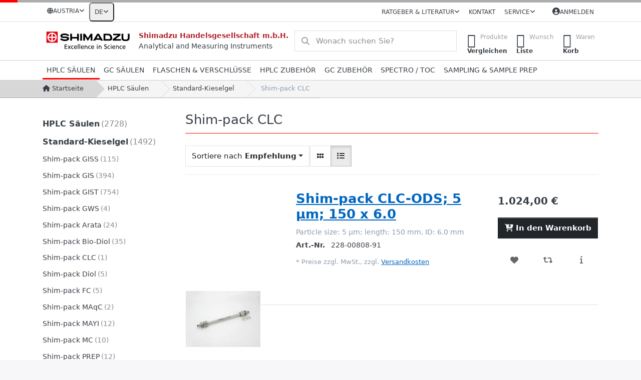

--- FILE ---
content_type: text/html; charset=utf-8
request_url: https://at.shimadzu.shop/shim-pack-clc
body_size: 134282
content:
<!DOCTYPE html>
<html data-pnotify-firstpos1="0" lang="de" dir="ltr">
<head>
    <meta charset="utf-8" />
    <meta name="viewport" content="width=device-width, initial-scale=1.0" />
    <meta name="HandheldFriendly" content="true" />
    <meta name="description" content="Shimadzu ist ein führender Anbieter von Laborverbrauchsmaterialien. Decken Sie sich noch heute mit den hochwertigsten Laborverbrauchsmaterialien für Ihr Labor ein." />
    <meta name="keywords" content="Analysatoren für die Flüssigkeits-Chromatographie, Gas-Chromatographie, Massenspektrometrie, Spektroskopie und Summenparameter (TOC), Software und Geräte der Materialprüftechnik" />
    <meta name="generator" content="Smartstore 6.2.0.0" />
    <meta property="sm:root" content="/" />
    <meta name='__rvt' content='CfDJ8FQGW_RE6zpJnKn2zPoAZoGBtU3P0uRtIGNZFfC-dGmJ016woTpFFxv7pMT-3MIjcwZQz6sj7jKj0bse4hFRVwfjdzollN8uvkf_XdeyylPkHAER9aMgiTXEcSY5Cpri3hNGN2kElBiOdSapn1coPcY' />

    <meta name='accept-language' content='de-DE'/><title itemprop="name">Shim-pack CLC - Shimadzu Webshop</title>

    <meta name="google-site-verification" content="_9momAfEqcUHclVUP2Q7_rg_2HkDw6R24g0LopSfvlw" />



    <script>
    try {
        if (typeof navigator === 'undefined') navigator = {};
        const html = document.documentElement;
        const classList = html.classList;
        if (/Edge\/\d+/.test(navigator.userAgent)) { classList.add('edge'); }
        else if ('mozMatchesSelector' in html) { classList.add('moz'); }
        else if (/iPad|iPhone|iPod/.test(navigator.userAgent) && !window.MSStream) { classList.add('ios'); }
        else if ('webkitMatchesSelector' in html) { classList.add('wkit'); }
        else if (/constructor/i.test(window.HTMLElement)) { classList.add('safari'); };
        classList.add((this.top === this.window ? 'not-' : '') + 'framed');
    } catch (e) { }
</script>
    

    
    
    <link as="font" rel="preload" href="/lib/fa6/webfonts/fa-solid-900.woff2" crossorigin />
    <link as="font" rel="preload" href="/lib/fa6/webfonts/fa-regular-400.woff2" crossorigin />
    
    
        <link rel="stylesheet" href="/lib/fa6/css/all.min.css" crossorigin />
    


    
        <link href="/bundle/css/site-common.css?v=r7oApy1-c6DpFjFNk27dk1bP0zg" rel="stylesheet" type="text/css" />
    
    <link href="/themes/flex/theme.css?v=0tAQgb5gomZtl-2928pek5XzBiE" rel="stylesheet" type="text/css" />


    
        <script src="/bundle/js/jquery.js?v=8_RozPc1R2yH47SeJ06zdSqIRgc"></script>
    <script data-origin="client-res">
	window.Res = {
"Common.Notification": "Benachrichtigung","Common.Close": "Schließen","Common.On": "An","Common.OK": "OK","Common.Cancel": "Abbrechen","Common.Off": "Aus","Common.Exit": "Beenden","Common.CtrlKey": "Strg","Common.ShiftKey": "Umschalt","Common.AltKey": "Alt","Common.DelKey": "Entf","Common.Done": "Erledigt","Common.Failed": "Fehlgeschlagen","Common.EnterKey": "Eingabe","Common.EscKey": "Esc","Common.DontAskAgain": "Nicht mehr fragen","Common.DontShowAgain": "Nicht mehr anzeigen","Common.MoveUp": "Nach oben","Common.MoveDown": "Nach unten","Common.CopyToClipboard": "In die Zwischenablage kopieren","Common.CopyToClipboard.Failed": "Kopieren ist fehlgeschlagen.","Common.CopyToClipboard.Succeeded": "Kopiert!","Products.Longdesc.More": "Mehr anzeigen","Products.Longdesc.Less": "Weniger anzeigen","Aria.Label.ShowPassword": "Passwort anzeigen","Aria.Label.HidePassword": "Passwort verbergen","Jquery.Validate.Email": "Bitte geben Sie eine gültige E-Mail-Adresse ein.","Jquery.Validate.Required": "Diese Angabe ist erforderlich.","Jquery.Validate.Remote": "Bitte korrigieren Sie dieses Feld.","Jquery.Validate.Url": "Bitte geben Sie eine gültige URL ein.","Jquery.Validate.Date": "Bitte geben Sie ein gültiges Datum ein.","Jquery.Validate.DateISO": "Bitte geben Sie ein gültiges Datum (nach ISO) ein.","Jquery.Validate.Number": "Bitte geben Sie eine gültige Nummer ein.","Jquery.Validate.Digits": "Bitte geben Sie nur Ziffern ein.","Jquery.Validate.Creditcard": "Bitte geben Sie eine gültige Kreditkartennummer ein.","Jquery.Validate.Equalto": "Wiederholen Sie bitte die Eingabe.","Jquery.Validate.Maxlength": "Bitte geben Sie nicht mehr als {0} Zeichen ein.","Jquery.Validate.Minlength": "Bitte geben Sie mindestens {0} Zeichen ein.","Jquery.Validate.Rangelength": "Die Länge der Eingabe darf minimal {0} und maximal {1} Zeichen lang sein.","jquery.Validate.Range": "Bitte geben Sie einen Wert zwischen {0} und {1} ein.","Jquery.Validate.Max": "Bitte geben Sie einen Wert kleiner oder gleich {0} ein.","Jquery.Validate.Min": "Bitte geben Sie einen Wert größer oder gleich {0} ein.","Admin.Common.AreYouSure": "Sind Sie sicher?","Admin.Common.AskToProceed": "Möchten Sie fortfahren?","FileUploader.Dropzone.Message": "Zum Hochladen Dateien hier ablegen oder klicken","FileUploader.Dropzone.DictDefaultMessage": "Dateien zum Hochladen hier ablegen","FileUploader.Dropzone.DictFallbackMessage": "Ihr Browser unterstützt keine Datei-Uploads per Drag\'n\'Drop.","FileUploader.Dropzone.DictFallbackText": "Bitte benutzen Sie das untenstehende Formular, um Ihre Dateien wie in längst vergangenen Zeiten hochzuladen.","FileUploader.Dropzone.DictFileTooBig": "Die Datei ist zu groß ({{filesize}}MB). Maximale Dateigröße: {{maxFilesize}}MB.","FileUploader.Dropzone.DictInvalidFileType": "Dateien dieses Typs können nicht hochgeladen werden.","FileUploader.Dropzone.DictResponseError": "Der Server gab die Antwort {{statusCode}} zurück.","FileUploader.Dropzone.DictCancelUpload": "Upload abbrechen","FileUploader.Dropzone.DictUploadCanceled": "Upload abgebrochen.","FileUploader.Dropzone.DictCancelUploadConfirmation": "Sind Sie sicher, dass Sie den Upload abbrechen wollen?","FileUploader.Dropzone.DictRemoveFile": "Datei entfernen","FileUploader.Dropzone.DictMaxFilesExceeded": "Sie können keine weiteren Dateien hochladen.","FileUploader.StatusWindow.Uploading.File": "Datei wird hochgeladen","FileUploader.StatusWindow.Uploading.Files": "Dateien werden hochgeladen","FileUploader.StatusWindow.Complete.File": "Upload abgeschlossen","FileUploader.StatusWindow.Complete.Files": "Uploads abgeschlossen","FileUploader.StatusWindow.Canceled.File": "Upload abgebrochen","FileUploader.StatusWindow.Canceled.Files": "Uploads abgebrochen",    };

    window.ClientId = "a51515d4-51cb-48b5-9e14-12211c270751";
</script>

    <link rel="canonical" href="https://at.shimadzu.shop/shim-pack-clc/" />
    <link rel="alternate" hreflang="de" href="https://at.shimadzu.shop/shim-pack-clc" />
<link rel="alternate" hreflang="en" href="https://at.shimadzu.shop/en/shim-pack-clc" />
<link as="image" rel="preload" href="//at.shimadzu.shop/media/5428/content/shimadzu.svg" />
    <script src="/Modules/Smartstore.Google.Analytics/js/google-analytics.utils.js"></script>
<!--Google Tag Manager--><script>(function(w,d,s,l,i){w[l]=w[l]||[];w[l].push({'gtm.start':new Date().getTime(),event:'gtm.js'});var f=d.getElementsByTagName(s)[0],j=d.createElement(s),dl=l!='dataLayer'?'&l='+l:'';j.async=true;j.src='https://www.googletagmanager.com/gtm.js?id='+i+dl;f.parentNode.insertBefore(j,f);})(window,document,'script','dataLayer','GTM-NM328XLW');</script><!--End Google Tag Manager--><script data-origin='globalization'>document.addEventListener('DOMContentLoaded', function () { if (Smartstore.globalization) { Smartstore.globalization.culture = {"name":"de-DE","englishName":"German (Germany)","nativeName":"Deutsch (Deutschland)","isRTL":false,"language":"de","numberFormat":{",":".",".":",","pattern":[1],"decimals":2,"groupSizes":[3],"+":"+","-":"-","NaN":"NaN","negativeInfinity":"-∞","positiveInfinity":"∞","percent":{",":".",".":",","pattern":[0,0],"decimals":2,"groupSizes":[3],"symbol":"%"},"currency":{",":".",".":",","pattern":[8,3],"decimals":2,"groupSizes":[3],"symbol":"€"}},"dateTimeFormat":{"calendarName":"Gregorianischer Kalender","/":".",":":":","firstDay":1,"twoDigitYearMax":2029,"AM":null,"PM":null,"days":{"names":["Sonntag","Montag","Dienstag","Mittwoch","Donnerstag","Freitag","Samstag"],"namesAbbr":["So","Mo","Di","Mi","Do","Fr","Sa"],"namesShort":["So","Mo","Di","Mi","Do","Fr","Sa"]},"months":{"names":["Januar","Februar","März","April","Mai","Juni","Juli","August","September","Oktober","November","Dezember",""],"namesAbbr":["Jan.","Feb.","März","Apr.","Mai","Juni","Juli","Aug.","Sept.","Okt.","Nov.","Dez.",""]},"patterns":{"d":"dd.MM.yyyy","D":"dddd, d. MMMM yyyy","t":"HH:mm","T":"HH:mm:ss","g":"dd.MM.yyyy HH:mm","G":"dd.MM.yyyy HH:mm:ss","f":"dddd, d. MMMM yyyy HH:mm:ss","F":"dddd, d. MMMM yyyy HH:mm:ss","M":"d. MMMM","Y":"MMMM yyyy","u":"yyyy'-'MM'-'dd HH':'mm':'ss'Z'"}}}; }; });</script><meta property='sm:pagedata' content='{"type":"category","id":"146","menuItemId":1,"entityId":146,"parentId":5}' />
    <meta property='og:site_name' content='Shimadzu Handelsgesellschaft m.b.H.' />
    <meta property='og:site' content='https://at.shimadzu.shop/' />
    <meta property='og:url' content='https://at.shimadzu.shop/shim-pack-clc/' />
    <meta property='og:type' content='product' />
    <meta property='og:title' content='Shim-pack CLC' />
    <meta property='twitter:card' content='summary' />
    <meta property='twitter:title' content='Shim-pack CLC' />




    
    
<meta name='robots' content='index, follow' />

    <script src="/js/smartstore.globalization.adapter.js"></script>

    

    <link rel="shortcut icon" href='//at.shimadzu.shop/media/6247/content/Fav_icon_48x48.ico?v=6.2' />

    <!-- png icons -->
        <link rel="icon" type="image/png" sizes="16x16" href="//at.shimadzu.shop/media/6245/content/Fav_icon_196x196.png?size=16" />
        <link rel="icon" type="image/png" sizes="32x32" href="//at.shimadzu.shop/media/6245/content/Fav_icon_196x196.png?size=32" />
        <link rel="icon" type="image/png" sizes="96x96" href="//at.shimadzu.shop/media/6245/content/Fav_icon_196x196.png?size=96" />
        <link rel="icon" type="image/png" sizes="196x196" href="//at.shimadzu.shop/media/6245/content/Fav_icon_196x196.png?size=196" />


    <!-- Apple touch icons -->
        <link rel="icon" type="image/png" sizes="57x57" href="//at.shimadzu.shop/media/6246/content/Fav_icon_180x180.png?size=57" />
        <link rel="icon" type="image/png" sizes="60x60" href="//at.shimadzu.shop/media/6246/content/Fav_icon_180x180.png?size=60" />
        <link rel="icon" type="image/png" sizes="72x72" href="//at.shimadzu.shop/media/6246/content/Fav_icon_180x180.png?size=72" />
        <link rel="icon" type="image/png" sizes="76x76" href="//at.shimadzu.shop/media/6246/content/Fav_icon_180x180.png?size=76" />
        <link rel="icon" type="image/png" sizes="114x114" href="//at.shimadzu.shop/media/6246/content/Fav_icon_180x180.png?size=114" />
        <link rel="icon" type="image/png" sizes="120x120" href="//at.shimadzu.shop/media/6246/content/Fav_icon_180x180.png?size=120" />
        <link rel="icon" type="image/png" sizes="144x144" href="//at.shimadzu.shop/media/6246/content/Fav_icon_180x180.png?size=144" />
        <link rel="icon" type="image/png" sizes="152x152" href="//at.shimadzu.shop/media/6246/content/Fav_icon_180x180.png?size=152" />
        <link rel="icon" type="image/png" sizes="180x180" href="//at.shimadzu.shop/media/6246/content/Fav_icon_180x180.png?size=180" />

    <!-- Microsoft tiles -->
        <meta name="msapplication-TileColor" content="#ff0000">
    <meta name="msapplication-TileImage" content="//at.shimadzu.shop/media/6244/content/Fav_icon_310x310.png?size=144">
    <meta name="msapplication-config" content="/browserconfig.xml" />

</head>

<body class="lyt-cols-2">
    
    

<a href="#content-center" id="skip-to-content" class="btn btn-primary btn-lg rounded-pill">
    Zum Hauptinhalt springen
</a>

<div id="page">
    <div class="canvas-blocker canvas-slidable"></div>

    <div class="page-main canvas-slidable">

        <header id="header">
            <div class="menubar-section d-none d-lg-block menubar-light">
                <div class="container menubar-container">
                    



<nav class="menubar navbar navbar-slide">
    <nav class="menubar-group ml-0">
        <div class="dropdown country-selector">
            <a class="menubar-link" data-toggle="dropdown" aria-haspopup="true" aria-expanded="false" href="#">
                <i class="fas fa-globe"></i>
                <span>Austria</span>
                <i class="fa fa-angle-down"></i>
            </a>
            <div class="dropdown-menu" aria-labelledby="dLabel">
                <a href="https://at.shimadzu.shop" title="" rel="nofollow" class="dropdown-item disabled"
                   data-selected="true" data-abbreviation="">
                    <span class="mr-1 align-text-bottom">
                        <img src="/images/flags/at.png" />
                    </span>
                    <span>Austria</span>
                </a>
                <a href="https://be.shimadzu.shop" title="" rel="nofollow" class="dropdown-item"
                   data-selected="false" data-abbreviation="">
                    <span class="mr-1 align-text-bottom">
                        <img src="/images/flags/be.png" />
                    </span>
                    <span>België</span>
                </a>
                <a href="https://cz.shimadzu.shop" title="" rel="nofollow" class="dropdown-item"
                   data-selected="false" data-abbreviation="">
                    <span class="mr-1 align-text-bottom">
                        <img src="/images/flags/cz.png" />
                    </span>
                    <span>Česká republika</span>
                </a>
                <a href="https://dk.shimadzu.shop" title="" rel="nofollow" class="dropdown-item"
                   data-selected="false" data-abbreviation="">
                    <span class="mr-1 align-text-bottom">
                        <img src="/images/flags/dk.png" />
                    </span>
                    <span>Danmark</span>
                </a>
                <a href="https://de.shimadzu.shop" title="" rel="nofollow" class="dropdown-item"
                   data-selected="false" data-abbreviation="">
                    <span class="mr-1 align-text-bottom">
                        <img src="/images/flags/de.png" />
                    </span>
                    <span>Deutschland</span>
                </a>
                <a href="https://fr.shimadzu.shop" title="" rel="nofollow" class="dropdown-item"
                   data-selected="false" data-abbreviation="">
                    <span class="mr-1 align-text-bottom">
                        <img src="/images/flags/fr.png" />
                    </span>
                    <span>France</span>
                </a>
                <a href="https://hr.shimadzu.shop" title="" rel="nofollow" class="dropdown-item"
                   data-selected="false" data-abbreviation="">
                    <span class="mr-1 align-text-bottom">
                        <img src="/images/flags/hr.png" />
                    </span>
                    <span>Hrvatska</span>
                </a>
                <a href="https://it.shimadzu.shop" title="" rel="nofollow" class="dropdown-item"
                   data-selected="false" data-abbreviation="">
                    <span class="mr-1 align-text-bottom">
                        <img src="/images/flags/it.png" />
                    </span>
                    <span>Italia</span>
                </a>
                <a href="https://nl.shimadzu.shop" title="" rel="nofollow" class="dropdown-item"
                   data-selected="false" data-abbreviation="">
                    <span class="mr-1 align-text-bottom">
                        <img src="/images/flags/nl.png" />
                    </span>
                    <span>Nederland</span>
                </a>
                <a href="https://no.shimadzu.shop" title="" rel="nofollow" class="dropdown-item"
                   data-selected="false" data-abbreviation="">
                    <span class="mr-1 align-text-bottom">
                        <img src="/images/flags/no.png" />
                    </span>
                    <span>Norway</span>
                </a>
                <a href="https://ch.shimadzu.shop" title="" rel="nofollow" class="dropdown-item"
                   data-selected="false" data-abbreviation="">
                    <span class="mr-1 align-text-bottom">
                        <img src="/images/flags/ch.png" />
                    </span>
                    <span>Schweiz</span>
                </a>
                <a href="https://sk.shimadzu.shop" title="" rel="nofollow" class="dropdown-item"
                   data-selected="false" data-abbreviation="">
                    <span class="mr-1 align-text-bottom">
                        <img src="/images/flags/sk.png" />
                    </span>
                    <span>Slovakia</span>
                </a>
                <a href="https://se.shimadzu.shop" title="" rel="nofollow" class="dropdown-item"
                   data-selected="false" data-abbreviation="">
                    <span class="mr-1 align-text-bottom">
                        <img src="/images/flags/se.png" />
                    </span>
                    <span>Sverige</span>
                </a>
                <a href="https://uk.shimadzu.shop" title="" rel="nofollow" class="dropdown-item"
                   data-selected="false" data-abbreviation="">
                    <span class="mr-1 align-text-bottom">
                        <img src="/images/flags/gb.png" />
                    </span>
                    <span>United Kingdom</span>
                </a>

            </div>
        </div>



<div class="dropdown">
    <button id="language-selector" 
            type="button" 
            class="menubar-link reset" 
            data-toggle="dropdown" 
            role="combobox"
            aria-haspopup="listbox" 
            aria-expanded="false"
            aria-controls="language-options"
            aria-label="Aktuelle Sprache Deutsch – Sprache wechseln">
        <span aria-hidden="true">DE</span>
        <i class="fa fa-angle-down" aria-hidden="true"></i>
    </button>
    <div id="language-options" class="dropdown-menu" aria-labelledby="language-selector" role="listbox">
            <a role="option" href="/set-language/1/?returnUrl=shim-pack-clc" title="Deutsch (DE)" rel="nofollow" class="dropdown-item disabled" data-selected="true" data-abbreviation="Deutsch" aria-selected="true" aria-current="page" aria-disabled="false">
                    <img src="/images/flags/de.png" role="presentation" />
                <span>Deutsch</span>
            </a>
            <a role="option" href="/set-language/2/?returnUrl=en%2Fshim-pack-clc" title="English (EN)" rel="nofollow" class="dropdown-item" data-selected="false" data-abbreviation="English">
                    <img src="/images/flags/us.png" role="presentation" />
                <span>English</span>
            </a>
    </div>
</div>    </nav>

    <div class="menubar-group ml-auto">
        


<div class="cms-menu cms-menu-dropdown" data-menu-name="guides">
    <div class="dropdown">
        <a id="guides-opener" data-toggle="dropdown" aria-haspopup="listbox" aria-expanded="false" href="#" rel="nofollow" class="menubar-link">
            <span>Ratgeber &amp; Literatur</span>
            <i class="fal fa-angle-down menubar-caret"></i>
        </a>
        <div class="dropdown-menu" aria-labelledby="guides-opener" role="listbox" aria-hidden="true">
                <a href="/kataloge/" role="option" class="dropdown-item menu-link">
                        <i class="fa-fw fa fa-book"></i>
                    <span>Kataloge</span>
                </a>
                <a href="/gc-zubehoer/" role="option" class="dropdown-item menu-link">
                        <i class="fa-fw fa fa-book-open"></i>
                    <span>Spritzen Produktratgeber</span>
                </a>
                <a href="/gc-zubehoer/" role="option" class="dropdown-item menu-link">
                        <i class="fa-fw fa fa-book-open"></i>
                    <span>Liner Produktratgeber</span>
                </a>
                <a href="https://www.shimadzu-webapp.eu/" role="option" class="dropdown-item menu-link" target="_blank">
                        <i class="fa-fw fa fa-newspaper"></i>
                    <span>Secrets of Science</span>
                </a>
                <a href="https://www.shimadzu.eu/sds/search/index.html" role="option" class="dropdown-item menu-link" target="_blank">
                        <i class="fa-fw fa fa-file-shield"></i>
                    <span>Sicherheitsdatenblätter</span>
                </a>
                <a href="https://www.shimadzu.eu/resources/documents/index.html" role="option" class="dropdown-item menu-link" target="_blank">
                        <i class="fa-fw fa fa-file-lines"></i>
                    <span>Dokumente &amp; Applikationen</span>
                </a>
        </div>
    </div>
</div>



            <a class="menubar-link" href="/contactus/">Kontakt</a>

        


<div class="cms-menu cms-menu-dropdown" data-menu-name="helpandservice">
    <div class="dropdown">
        <a id="helpandservice-opener" data-toggle="dropdown" aria-haspopup="listbox" aria-expanded="false" href="#" rel="nofollow" class="menubar-link">
            <span>Service</span>
            <i class="fal fa-angle-down menubar-caret"></i>
        </a>
        <div class="dropdown-menu" aria-labelledby="helpandservice-opener" role="listbox" aria-hidden="true">
                <a href="https://www.shimadzu.eu.com" role="option" class="dropdown-item menu-link" target="_blank" title="www.shimadzu.eu.com">
                        <i class="fa-fw fa fa-globe"></i>
                    <span>Website</span>
                </a>
                <a href="https://www.shimadzu.eu.com/newsevents" role="option" class="dropdown-item menu-link" target="_blank" title="Events">
                        <i class="fa-fw fa fa-calendar"></i>
                    <span>Veranstaltungskalender</span>
                </a>
                <a href="https://u.d-mail.at/h/G17Qa" role="option" class="dropdown-item menu-link" target="_blank">
                        <i class="fa-fw fa fa-envelope"></i>
                    <span>Newsletter Anmeldung</span>
                </a>
                <a href="/producttag/all/" role="option" class="dropdown-item menu-link" title="Finden Sie die passenden Produkte für Ihr Instrument">
                        <i class="fa-fw fa fa-tag"></i>
                    <span>Product Tags</span>
                </a>
        </div>
    </div>
</div>



    </div>

    

    <div id="menubar-my-account" class="menubar-group">
        <div class="dropdown">
            <a class="menubar-link" aria-haspopup="true" aria-expanded="false" href="/login/?returnUrl=%2Fshim-pack-clc" rel="nofollow">
                <i class="fal fa-user-circle menubar-icon"></i>

                    <span>Anmelden</span>
            </a>

        </div>
        
    </div>

    

</nav>


                </div>
            </div>
            <div class="shopbar-section shopbar-light">
                <div class="container shopbar-container">
                    
<div class="shopbar">
    <div class="shopbar-col-group shopbar-col-group-brand">
            
<div class="shopbar-col shop-logo shop-dist">
<a class="brand" href="/">
        
        <img src='//at.shimadzu.shop/media/5428/content/shimadzu.svg'
             alt="Shimadzu Handelsgesellschaft m.b.H."
             title="Shimadzu Handelsgesellschaft m.b.H."
             class="img-fluid"
             width="182" />
</a>
</div>
<div class="shopbar-col shop-logo d-none d-xl-block">
    <span class="copy_header">Shimadzu Handelsgesellschaft m.b.H.</span><br />Analytical and Measuring Instruments
</div>      
        <div class="shopbar-col shopbar-search">
            
                


<form action="/search/" class="instasearch-form has-icon" method="get" role="search">
    <span id="instasearch-desc-search-search" class="sr-only">
        Geben Sie einen Suchbegriff ein. Während Sie tippen, erscheinen automatisch erste Ergebnisse. Drücken Sie die Eingabetaste, um alle Ergebnisse aufzurufen.
    </span>
    <input type="search" class="instasearch-term form-control text-truncate" name="q" placeholder="Wonach suchen Sie?" aria-label="Wonach suchen Sie?" aria-describedby="instasearch-desc-search-search" data-instasearch="true" data-minlength="3" data-showthumbs="true" data-url="/instantsearch/" data-origin="Search/Search" autocomplete="off" />

    <div class="instasearch-addon d-flex align-items-center justify-content-center">
        <button type="button" class="instasearch-clear input-clear" aria-label="Suchbegriff löschen">
            <i class="fa fa-xmark"></i>
        </button>
    </div>
    <span class="input-group-icon instasearch-icon">
        <button type="submit" class="instasearch-submit input-clear bg-transparent" tabindex="-1" aria-hidden="true">
            <i class="fa fa-magnifying-glass"></i>
        </button>
    </span>
    <div class="instasearch-drop">
        <div class="instasearch-drop-body clearfix"></div>
    </div>

    
</form>
            
        </div>
    </div>

    <div class="shopbar-col-group shopbar-col-group-tools">
        

<div class="shopbar-col shopbar-tools" data-summary-href="/shoppingcart/cartsummary/?cart=True&amp;wishlist=True&amp;compare=True" style="--sb-tool-padding-x: 0.25rem">

    <div class="shopbar-tool d-lg-none" id="shopbar-menu">
        <a id="offcanvas-menu-opener" class="shopbar-button" href="#" data-placement="start" data-target="#offcanvas-menu" aria-controls="offcanvas-menu" aria-expanded="false" data-autohide="true" data-disablescrolling="true" data-fullscreen="false" data-toggle="offcanvas">
            <span class="shopbar-button-icon" aria-hidden="true">
                <i class="icm icm-menu"></i>
            </span>
            <span class="shopbar-button-label-sm">
                Menü
            </span>
        </a>
    </div>

    

    <div class="shopbar-tool d-lg-none" id="shopbar-user">
        <a class="shopbar-button" href="/login/">
            <span class="shopbar-button-icon" aria-hidden="true">
                <i class="icm icm-user"></i>
            </span>
            <span class="shopbar-button-label-sm">
                Anmelden
            </span>
        </a>
    </div>

    <div class="shopbar-tool" id="shopbar-compare" data-target="#compare-tab">
        <a data-summary-href="/shoppingcart/cartsummary/?compare=True" aria-controls="offcanvas-cart" aria-expanded="false" class="shopbar-button navbar-toggler" data-autohide="true" data-disablescrolling="true" data-fullscreen="false" data-placement="end" data-target="#offcanvas-cart" data-toggle="offcanvas" href="/compareproducts/">
            <span class="shopbar-button-icon" aria-hidden="true">
                <i class="icm icm-repeat"></i>
                <span class='badge badge-pill badge-counter badge-counter-ring label-cart-amount badge-danger' data-bind-to="CompareItemsCount" style="display: none">
                    0
                </span>
            </span>
            <span class="shopbar-button-label" aria-label="Vergleichen">
                <span>Produkte</span><br />
                <strong>Vergleichen</strong>
            </span>
            <span class="shopbar-button-label-sm">
                Vergleichen
            </span>
        </a>
    </div>

    <div class="shopbar-tool" id="shopbar-wishlist" data-target="#wishlist-tab">
        <a data-summary-href="/shoppingcart/cartsummary/?wishlist=True" aria-controls="offcanvas-cart" aria-expanded="false" class="shopbar-button navbar-toggler" data-autohide="true" data-disablescrolling="true" data-fullscreen="false" data-placement="end" data-target="#offcanvas-cart" data-toggle="offcanvas" href="/wishlist/">
            <span class="shopbar-button-icon" aria-hidden="true">
                <i class="icm icm-heart"></i>
                <span class='badge badge-pill badge-counter badge-counter-ring label-cart-amount badge-danger' data-bind-to="WishlistItemsCount" style="display: none">
                    0
                </span>
            </span>
            <span class="shopbar-button-label" aria-label="Wunschliste">
                <span>Wunsch</span><br />
                <strong>Liste</strong>
            </span>
            <span class="shopbar-button-label-sm">
                Wunschliste
            </span>
        </a>
    </div>

    <div class="shopbar-tool" id="shopbar-cart" data-target="#cart-tab">
        <a data-summary-href="/shoppingcart/cartsummary/?cart=True" aria-controls="offcanvas-cart" aria-expanded="false" class="shopbar-button navbar-toggler" data-autohide="true" data-disablescrolling="true" data-fullscreen="false" data-placement="end" data-target="#offcanvas-cart" data-toggle="offcanvas" href="/cart/">
            <span class="shopbar-button-icon" aria-hidden="true">
                <i class="icm icm-bag"></i>
                <span class='badge badge-pill badge-counter badge-counter-ring label-cart-amount badge-danger' data-bind-to="CartItemsCount" style="display: none">
                    0
                </span>
            </span>
            <span class="shopbar-button-label" aria-label="Warenkorb">
                <span>Waren</span><br />
                <strong>Korb</strong>
            </span>
            <span class="shopbar-button-label-sm">
                Warenkorb
            </span>
        </a>
    </div>

    
</div>




    </div>
</div>
                </div>
            </div>
            <div class="megamenu-section d-none d-lg-block">
                <nav class="navbar navbar-light" aria-label="Hauptnavigation">
                    <div class="container megamenu-container">
                        



<div class="mainmenu megamenu megamenu-blend--next">
    



<div class="cms-menu cms-menu-navbar" data-menu-name="main">
    <div class="megamenu-nav megamenu-nav--prev alpha">
        <a href="#" class="megamenu-nav-btn btn btn-clear-dark btn-icon btn-sm" tabindex="-1" aria-hidden="true">
            <i class="far fa-chevron-left megamenu-nav-btn-icon"></i>
        </a>
    </div>

    <ul class="navbar-nav nav flex-row flex-nowrap" id="menu-main" role="menubar">

            <li id="main-nav-item-209861" data-id="209861" role="none" class="nav-item dropdown-submenu expanded">
                <a id="main-nav-item-link-209861" href="/hplc-saeulen/" aria-controls="dropdown-menu-209861" aria-expanded="false" aria-haspopup="menu" class="nav-link menu-link dropdown-toggle" data-target="#dropdown-menu-209861" role="menuitem" tabindex="0">
                    <span>HPLC Säulen</span>
                </a>
            </li>
            <li id="main-nav-item-209911" data-id="209911" role="none" class="nav-item dropdown-submenu">
                <a id="main-nav-item-link-209911" href="/gc-saeulen/" aria-controls="dropdown-menu-209911" aria-expanded="false" aria-haspopup="menu" class="nav-link menu-link dropdown-toggle" data-target="#dropdown-menu-209911" role="menuitem" tabindex="-1">
                    <span>GC Säulen</span>
                </a>
            </li>
            <li id="main-nav-item-209919" data-id="209919" role="none" class="nav-item dropdown-submenu">
                <a id="main-nav-item-link-209919" href="/flaschen-verschluesse/" aria-controls="dropdown-menu-209919" aria-expanded="false" aria-haspopup="menu" class="nav-link menu-link dropdown-toggle" data-target="#dropdown-menu-209919" role="menuitem" tabindex="-1">
                    <span>Flaschen &amp; Verschlüsse</span>
                </a>
            </li>
            <li id="main-nav-item-209937" data-id="209937" role="none" class="nav-item dropdown-submenu">
                <a id="main-nav-item-link-209937" href="/hplc-zubehoer/" aria-controls="dropdown-menu-209937" aria-expanded="false" aria-haspopup="menu" class="nav-link menu-link dropdown-toggle" data-target="#dropdown-menu-209937" role="menuitem" tabindex="-1">
                    <span>HPLC Zubehör</span>
                </a>
            </li>
            <li id="main-nav-item-209950" data-id="209950" role="none" class="nav-item dropdown-submenu">
                <a id="main-nav-item-link-209950" href="/gc-zubehoer/" aria-controls="dropdown-menu-209950" aria-expanded="false" aria-haspopup="menu" class="nav-link menu-link dropdown-toggle" data-target="#dropdown-menu-209950" role="menuitem" tabindex="-1">
                    <span>GC Zubehör</span>
                </a>
            </li>
            <li id="main-nav-item-209969" data-id="209969" role="none" class="nav-item dropdown-submenu">
                <a id="main-nav-item-link-209969" href="/spectro-accessory/" aria-controls="dropdown-menu-209969" aria-expanded="false" aria-haspopup="menu" class="nav-link menu-link dropdown-toggle" data-target="#dropdown-menu-209969" role="menuitem" tabindex="-1">
                    <span>Spectro / TOC</span>
                </a>
            </li>
            <li id="main-nav-item-209988" data-id="209988" role="none" class="nav-item dropdown-submenu">
                <a id="main-nav-item-link-209988" href="/sampling-sample-prep/" aria-controls="dropdown-menu-209988" aria-expanded="false" aria-haspopup="menu" class="nav-link menu-link dropdown-toggle" data-target="#dropdown-menu-209988" role="menuitem" tabindex="-1">
                    <span>Sampling &amp; Sample Prep</span>
                </a>
            </li>

        
    </ul>

    <div class="megamenu-nav megamenu-nav--next omega">
        <a href="#" class="megamenu-nav-btn btn btn-clear-dark btn-icon btn-sm" tabindex="-1" aria-hidden="true">
            <i class="far fa-chevron-right megamenu-nav-btn-icon"></i>
        </a>
    </div>
</div>
</div>

<div class="megamenu-dropdown-container container" style="--mm-drop-min-height: 370px">
        <div id="dropdown-menu-209861"
             data-id="209861"
             data-entity-id="2"
             data-entity-name="Category"
             data-display-rotator="false"
             role="menu"
             aria-labelledby="main-nav-item-link-209861"
             aria-hidden="true">

            <div class="dropdown-menu megamenu-dropdown">
                

                <div class="row megamenu-dropdown-row">
                        <div class="col-md-3 col-sm-6 text-md-center megamenu-col overflow-hidden megamenu-cat-img">
                            <img src="//at.shimadzu.shop/media/292/catalog/warengruppe/hplc-columns.jpg?size=512" alt="HPLC Säulen" loading="lazy" class="img-fluid xp-2" />
                            
                        </div>

                        <div class="col-md-3 col-sm-6 megamenu-col">
                                <div class="megamenu-dropdown-item">
                                        <a href="/coreshell-3/" id="dropdown-heading-209862" data-id="209862" class="megamenu-dropdown-heading" role="menuitem" tabindex="-1">
                                            <span>Coreshell-Kieselgel</span>
                                        </a>

        <div class="megamenu-subitems block">
                <span class="megamenu-subitem-wrap">
                    <a href="/shim-pack-nova-core-/" id="megamenu-subitem-209863" data-id="209863" class="megamenu-subitem focus-inset text-truncate" role="menuitem" tabindex="-1"><span>Shim-pack NovaCore </span></a>
                </span>
                <span class="megamenu-subitem-wrap">
                    <a href="/shim-pack-velox-2/" id="megamenu-subitem-209864" data-id="209864" class="megamenu-subitem focus-inset text-truncate" role="menuitem" tabindex="-1"><span>Shim-pack Velox</span></a>
                </span>

        </div>
                                </div>
                                <div class="megamenu-dropdown-item">
                                        <a href="/hybridmaterial-2/" id="dropdown-heading-209865" data-id="209865" class="megamenu-dropdown-heading" role="menuitem" tabindex="-1">
                                            <span>Hybrid-Kieselgel</span>
                                        </a>

        <div class="megamenu-subitems block">
                <span class="megamenu-subitem-wrap">
                    <a href="/shim-pack-scepter-2/" id="megamenu-subitem-209866" data-id="209866" class="megamenu-subitem focus-inset text-truncate" role="menuitem" tabindex="-1"><span>Shim-pack Scepter Standard (SS)</span></a>
                </span>
                <span class="megamenu-subitem-wrap">
                    <a href="/shim-pack-scepter-claris-cl-2/" id="megamenu-subitem-209867" data-id="209867" class="megamenu-subitem focus-inset text-truncate" role="menuitem" tabindex="-1"><span>Shim-pack Scepter Claris (CL)</span></a>
                </span>
                <span class="megamenu-subitem-wrap">
                    <a href="/shim-pack-scepter-metal-free-mf-2/" id="megamenu-subitem-209868" data-id="209868" class="megamenu-subitem focus-inset text-truncate" role="menuitem" tabindex="-1"><span>Shim-pack Scepter Metal-free (MF)</span></a>
                </span>

        </div>
                                </div>
                                <div class="megamenu-dropdown-item">
                                        <a href="/silika/" id="dropdown-heading-209869" data-id="209869" class="megamenu-dropdown-heading" role="menuitem" tabindex="-1">
                                            <span>Standard-Kieselgel</span>
                                        </a>

        <div class="megamenu-subitems block">
                <span class="megamenu-subitem-wrap">
                    <a href="/shim-pack-giss-2/" id="megamenu-subitem-209870" data-id="209870" class="megamenu-subitem focus-inset text-truncate" role="menuitem" tabindex="-1"><span>Shim-pack GISS</span></a>
                </span>
                <span class="megamenu-subitem-wrap">
                    <a href="/shim-pack-gis-2/" id="megamenu-subitem-209871" data-id="209871" class="megamenu-subitem focus-inset text-truncate" role="menuitem" tabindex="-1"><span>Shim-pack GIS</span></a>
                </span>
                <span class="megamenu-subitem-wrap">
                    <a href="/shim-pack-gist-2/" id="megamenu-subitem-209872" data-id="209872" class="megamenu-subitem focus-inset text-truncate" role="menuitem" tabindex="-1"><span>Shim-pack GIST</span></a>
                </span>
                <span class="megamenu-subitem-wrap">
                    <a href="/shim-pack-gws/" id="megamenu-subitem-209873" data-id="209873" class="megamenu-subitem focus-inset text-truncate" role="menuitem" tabindex="-1"><span>Shim-pack GWS</span></a>
                </span>
                <span class="megamenu-subitem-wrap">
                    <a href="/shim-pack-arata-2/" id="megamenu-subitem-209874" data-id="209874" class="megamenu-subitem focus-inset text-truncate" role="menuitem" tabindex="-1"><span>Shim-pack Arata</span></a>
                </span>
                <span class="megamenu-subitem-wrap">
                    <a href="/shim-pack-bio-diol/" id="megamenu-subitem-209875" data-id="209875" class="megamenu-subitem focus-inset text-truncate" role="menuitem" tabindex="-1"><span>Shim-pack Bio-Diol</span></a>
                </span>
                <span class="megamenu-subitem-wrap">
                    <a href="/shim-pack-clc/" id="megamenu-subitem-209876" data-id="209876" class="megamenu-subitem focus-inset text-truncate active" role="menuitem" tabindex="-1"><span>Shim-pack CLC</span></a>
                </span>
                <span class="megamenu-subitem-wrap">
                    <a href="/shim-pack-diol-2/" id="megamenu-subitem-209877" data-id="209877" class="megamenu-subitem focus-inset text-truncate" role="menuitem" tabindex="-1"><span>Shim-pack Diol</span></a>
                </span>

                <span class="megamenu-subitem-wrap w-100">
                    <a class="megamenu-subitem more-link focus-inset fwm" href="/silika/" role="menuitem">
                        <span>mehr...</span>
                    </a>
                </span>
        </div>
                                </div>
                        </div>
                        <div class="col-md-3 col-sm-6 megamenu-col">
                                <div class="megamenu-dropdown-item">
                                        <a href="/mikro-fluss-saeulen/" id="dropdown-heading-209889" data-id="209889" class="megamenu-dropdown-heading" role="menuitem" tabindex="-1">
                                            <span>Mikro-Fluss Säulen</span>
                                        </a>

        <div class="megamenu-subitems block">
                <span class="megamenu-subitem-wrap">
                    <a href="/shim-pack-mc-5/" id="megamenu-subitem-209890" data-id="209890" class="megamenu-subitem focus-inset text-truncate" role="menuitem" tabindex="-1"><span>Shim-pack MC</span></a>
                </span>
                <span class="megamenu-subitem-wrap">
                    <a href="/ymc-triart-4/" id="megamenu-subitem-209891" data-id="209891" class="megamenu-subitem focus-inset text-truncate" role="menuitem" tabindex="-1"><span>YMC-Triart</span></a>
                </span>

        </div>
                                </div>
                                <div class="megamenu-dropdown-item">
                                        <a href="/sfc-2/" id="dropdown-heading-209892" data-id="209892" class="megamenu-dropdown-heading" role="menuitem" tabindex="-1">
                                            <span>SFC-Säulen</span>
                                        </a>

        <div class="megamenu-subitems block">
                <span class="megamenu-subitem-wrap">
                    <a href="/shim-pack-uc-2/" id="megamenu-subitem-209893" data-id="209893" class="megamenu-subitem focus-inset text-truncate" role="menuitem" tabindex="-1"><span>Shim-pack UC</span></a>
                </span>

        </div>
                                </div>
                                <div class="megamenu-dropdown-item">
                                        <a href="/anwendungsspezifische-saeulen/" id="dropdown-heading-209894" data-id="209894" class="megamenu-dropdown-heading" role="menuitem" tabindex="-1">
                                            <span>Anwendungsspezifische Säulen</span>
                                        </a>

        <div class="megamenu-subitems block">
                <span class="megamenu-subitem-wrap">
                    <a href="/nexleaf-2/" id="megamenu-subitem-209895" data-id="209895" class="megamenu-subitem focus-inset text-truncate" role="menuitem" tabindex="-1"><span>NexLeaf</span></a>
                </span>
                <span class="megamenu-subitem-wrap">
                    <a href="/shim-c18-pah-2/" id="megamenu-subitem-209896" data-id="209896" class="megamenu-subitem focus-inset text-truncate" role="menuitem" tabindex="-1"><span>Shim-C18-PAH</span></a>
                </span>
                <span class="megamenu-subitem-wrap">
                    <a href="/shim-pack-amino-2/" id="megamenu-subitem-209897" data-id="209897" class="megamenu-subitem focus-inset text-truncate" role="menuitem" tabindex="-1"><span>Shim-pack Amino</span></a>
                </span>
                <span class="megamenu-subitem-wrap">
                    <a href="/shim-pack-fast-oa-2/" id="megamenu-subitem-209898" data-id="209898" class="megamenu-subitem focus-inset text-truncate" role="menuitem" tabindex="-1"><span>Shim-pack Fast-OA</span></a>
                </span>
                <span class="megamenu-subitem-wrap">
                    <a href="/shim-pack-scr-2/" id="megamenu-subitem-209899" data-id="209899" class="megamenu-subitem focus-inset text-truncate" role="menuitem" tabindex="-1"><span>Shim-pack SCR</span></a>
                </span>

        </div>
                                </div>
                                <div class="megamenu-dropdown-item">
                                        <a href="/ionenchromatographie/" id="dropdown-heading-209900" data-id="209900" class="megamenu-dropdown-heading" role="menuitem" tabindex="-1">
                                            <span>Ionenchromatographie-Säulen</span>
                                        </a>

        <div class="megamenu-subitems block">
                <span class="megamenu-subitem-wrap">
                    <a href="/shim-pack-ic-3/" id="megamenu-subitem-209901" data-id="209901" class="megamenu-subitem focus-inset text-truncate" role="menuitem" tabindex="-1"><span>Shim-pack IC</span></a>
                </span>

        </div>
                                </div>
                                <div class="megamenu-dropdown-item">
                                        <a href="/polymer-2/" id="dropdown-heading-209902" data-id="209902" class="megamenu-dropdown-heading" role="menuitem" tabindex="-1">
                                            <span>Polymer-basierte Säulen</span>
                                        </a>

        <div class="megamenu-subitems block">
                <span class="megamenu-subitem-wrap">
                    <a href="/shim-pack-bio-iex/" id="megamenu-subitem-209903" data-id="209903" class="megamenu-subitem focus-inset text-truncate" role="menuitem" tabindex="-1"><span>Shim-pack Bio-IEX</span></a>
                </span>
                <span class="megamenu-subitem-wrap">
                    <a href="/shim-pack-gpc-5/" id="megamenu-subitem-209904" data-id="209904" class="megamenu-subitem focus-inset text-truncate" role="menuitem" tabindex="-1"><span>Shim-pack GPC</span></a>
                </span>
                <span class="megamenu-subitem-wrap">
                    <a href="/shim-pack-ic-4/" id="megamenu-subitem-209905" data-id="209905" class="megamenu-subitem focus-inset text-truncate" role="menuitem" tabindex="-1"><span>Shim-pack IC</span></a>
                </span>
                <span class="megamenu-subitem-wrap">
                    <a href="/shim-pack-isa/isc-2/" id="megamenu-subitem-209906" data-id="209906" class="megamenu-subitem focus-inset text-truncate" role="menuitem" tabindex="-1"><span>Shim-pack ISA/ISC</span></a>
                </span>
                <span class="megamenu-subitem-wrap">
                    <a href="/shim-pack-spc-4/" id="megamenu-subitem-209907" data-id="209907" class="megamenu-subitem focus-inset text-truncate" role="menuitem" tabindex="-1"><span>Shim-pack SPC</span></a>
                </span>

        </div>
                                </div>
                        </div>
                        <div class="col-md-3 col-sm-6 megamenu-col">
                                <div class="megamenu-dropdown-item">
                                        <a href="/gpc-2/" id="dropdown-heading-209908" data-id="209908" class="megamenu-dropdown-heading" role="menuitem" tabindex="-1">
                                            <span>GPC-Säulen</span>
                                        </a>

        <div class="megamenu-subitems block">
                <span class="megamenu-subitem-wrap">
                    <a href="/shim-pack-gpc-4/" id="megamenu-subitem-209909" data-id="209909" class="megamenu-subitem focus-inset text-truncate" role="menuitem" tabindex="-1"><span>Shim-pack GPC</span></a>
                </span>

        </div>
                                </div>
                                <div class="megamenu-dropdown-item">
                                        <a href="/method-development-kits/" id="dropdown-heading-209910" data-id="209910" class="megamenu-dropdown-heading" role="menuitem" tabindex="-1">
                                            <span>Method Development Kits</span>
                                        </a>

                                </div>
                        </div>

                </div>

                <div class="megamenu-picture-container d-none d-lg-block" style="bottom: 0; left: 0; transform: translate(150px, 80px);">
                        <img src="//at.shimadzu.shop/media/5651/megamenu/Shim-pack%20Promo_2.png" style="" border="0" alt="HPLC Säulen" loading="lazy" aria-hidden="true" />
                </div>

                

            </div>

        </div>
        <div id="dropdown-menu-209911"
             data-id="209911"
             data-entity-id="3"
             data-entity-name="Category"
             data-display-rotator="false"
             role="menu"
             aria-labelledby="main-nav-item-link-209911"
             aria-hidden="true">

            <div class="dropdown-menu megamenu-dropdown">
                

                <div class="row megamenu-dropdown-row">
                        <div class="col-md-3 col-sm-6 text-md-center megamenu-col overflow-hidden megamenu-cat-img">
                            <img src="//at.shimadzu.shop/media/5680/catalog/GC_group_02.png?size=512" alt="GC Säulen" loading="lazy" class="img-fluid xp-2" />
                            
                        </div>

                        <div class="col-md-3 col-sm-6 megamenu-col">
                                <div class="megamenu-dropdown-item">
                                        <a href="/hochleistungssaeulen/" id="dropdown-heading-209912" data-id="209912" class="megamenu-dropdown-heading" role="menuitem" tabindex="-1">
                                            <span>Hochleistungssäulen</span>
                                        </a>

                                </div>
                                <div class="megamenu-dropdown-item">
                                        <a href="/allgemeine-saeulen/" id="dropdown-heading-209913" data-id="209913" class="megamenu-dropdown-heading" role="menuitem" tabindex="-1">
                                            <span>Standard Säulen</span>
                                        </a>

                                </div>
                                <div class="megamenu-dropdown-item">
                                        <a href="/dedizierte-saeulen/" id="dropdown-heading-209914" data-id="209914" class="megamenu-dropdown-heading" role="menuitem" tabindex="-1">
                                            <span>Anwendungsspezifische Säulen</span>
                                        </a>

                                </div>
                                <div class="megamenu-dropdown-item">
                                        <a href="/gepackte-saeulen/" id="dropdown-heading-209915" data-id="209915" class="megamenu-dropdown-heading" role="menuitem" tabindex="-1">
                                            <span>Gepackte Säulen</span>
                                        </a>

                                </div>
                                <div class="megamenu-dropdown-item">
                                        <a href="/plot-saeulen/" id="dropdown-heading-209916" data-id="209916" class="megamenu-dropdown-heading" role="menuitem" tabindex="-1">
                                            <span>PLOT Säulen</span>
                                        </a>

                                </div>
                                <div class="megamenu-dropdown-item">
                                        <a href="/metallsaeulen/" id="dropdown-heading-209917" data-id="209917" class="megamenu-dropdown-heading" role="menuitem" tabindex="-1">
                                            <span>Metallsäulen</span>
                                        </a>

                                </div>
                                <div class="megamenu-dropdown-item">
                                        <a href="/vorsaeulen/" id="dropdown-heading-209918" data-id="209918" class="megamenu-dropdown-heading" role="menuitem" tabindex="-1">
                                            <span>Vorsäulen</span>
                                        </a>

                                </div>
                        </div>

                </div>

                

                

            </div>

        </div>
        <div id="dropdown-menu-209919"
             data-id="209919"
             data-entity-id="1"
             data-entity-name="Category"
             data-display-rotator="false"
             role="menu"
             aria-labelledby="main-nav-item-link-209919"
             aria-hidden="true">

            <div class="dropdown-menu megamenu-dropdown">
                

                <div class="row megamenu-dropdown-row">
                        <div class="col-md-3 col-sm-6 text-md-center megamenu-col overflow-hidden megamenu-cat-img">
                            <img src="//at.shimadzu.shop/media/302/catalog/warengruppe/vials-caps.jpg?size=512" alt="Flaschen &amp; Verschlüsse" loading="lazy" class="img-fluid xp-2" />
                            
                        </div>

                        <div class="col-md-3 col-sm-6 megamenu-col">
                                <div class="megamenu-dropdown-item">
                                        <a href="/1-5-ml-standard-flaschen/" id="dropdown-heading-209920" data-id="209920" class="megamenu-dropdown-heading" role="menuitem" tabindex="-1">
                                            <span>1.5 ml Standard Flaschen</span>
                                        </a>

        <div class="megamenu-subitems block">
                <span class="megamenu-subitem-wrap">
                    <a href="/boerdelkappe/" id="megamenu-subitem-209921" data-id="209921" class="megamenu-subitem focus-inset text-truncate" role="menuitem" tabindex="-1"><span>Bördelverschluss</span></a>
                </span>
                <span class="megamenu-subitem-wrap">
                    <a href="/schraubverschluss/" id="megamenu-subitem-209922" data-id="209922" class="megamenu-subitem focus-inset text-truncate" role="menuitem" tabindex="-1"><span>Schraubverschluss</span></a>
                </span>
                <span class="megamenu-subitem-wrap">
                    <a href="/schnappverschluss/" id="megamenu-subitem-209923" data-id="209923" class="megamenu-subitem focus-inset text-truncate" role="menuitem" tabindex="-1"><span>Schnappverschluss</span></a>
                </span>
                <span class="megamenu-subitem-wrap">
                    <a href="/einsaetze/inserts/" id="megamenu-subitem-209924" data-id="209924" class="megamenu-subitem focus-inset text-truncate" role="menuitem" tabindex="-1"><span>Mikro-Einsätze</span></a>
                </span>

        </div>
                                </div>
                                <div class="megamenu-dropdown-item">
                                        <a href="/gc/ms-lc/ms-zertifizierte-flaschen/" id="dropdown-heading-209925" data-id="209925" class="megamenu-dropdown-heading" role="menuitem" tabindex="-1">
                                            <span>GC/MS &amp; LC/MS zertifizierte Flaschen</span>
                                        </a>

                                </div>
                                <div class="megamenu-dropdown-item">
                                        <a href="/shim-vial-h-2/" id="dropdown-heading-209926" data-id="209926" class="megamenu-dropdown-heading" role="menuitem" tabindex="-1">
                                            <span>Shim-vial H Low Adsorption Flaschen</span>
                                        </a>

                                </div>
                                <div class="megamenu-dropdown-item">
                                        <a href="/mini-filter-vials/" id="dropdown-heading-209927" data-id="209927" class="megamenu-dropdown-heading" role="menuitem" tabindex="-1">
                                            <span>Filter Vial</span>
                                        </a>

                                </div>
                                <div class="megamenu-dropdown-item">
                                        <a href="/4-0-ml-standard-flaschen/" id="dropdown-heading-209928" data-id="209928" class="megamenu-dropdown-heading" role="menuitem" tabindex="-1">
                                            <span>4.0 ml Standard Flaschen</span>
                                        </a>

                                </div>
                                <div class="megamenu-dropdown-item">
                                        <a href="/headspace-vials/" id="dropdown-heading-209929" data-id="209929" class="megamenu-dropdown-heading" role="menuitem" tabindex="-1">
                                            <span>Headspace Flaschen</span>
                                        </a>

        <div class="megamenu-subitems block">
                <span class="megamenu-subitem-wrap">
                    <a href="/boerdelkappe-2/" id="megamenu-subitem-209930" data-id="209930" class="megamenu-subitem focus-inset text-truncate" role="menuitem" tabindex="-1"><span>Bördelverschluss</span></a>
                </span>
                <span class="megamenu-subitem-wrap">
                    <a href="/schraubverschluss-2/" id="megamenu-subitem-209931" data-id="209931" class="megamenu-subitem focus-inset text-truncate" role="menuitem" tabindex="-1"><span>Schraubverschluss</span></a>
                </span>

        </div>
                                </div>
                        </div>
                        <div class="col-md-3 col-sm-6 megamenu-col">
                                <div class="megamenu-dropdown-item">
                                        <a href="/epa-/-toc-vials-2/" id="dropdown-heading-209932" data-id="209932" class="megamenu-dropdown-heading" role="menuitem" tabindex="-1">
                                            <span>TOC Flaschen / EPA</span>
                                        </a>

        <div class="megamenu-subitems block">
                <span class="megamenu-subitem-wrap">
                    <a href="/40-ml-zertifizierte-flaschen/" id="megamenu-subitem-209933" data-id="209933" class="megamenu-subitem focus-inset text-truncate" role="menuitem" tabindex="-1"><span>40 ml zertifizierte Flaschen</span></a>
                </span>
                <span class="megamenu-subitem-wrap">
                    <a href="/standard-flaschen/" id="megamenu-subitem-209934" data-id="209934" class="megamenu-subitem focus-inset text-truncate" role="menuitem" tabindex="-1"><span>Standard Flaschen</span></a>
                </span>

        </div>
                                </div>
                                <div class="megamenu-dropdown-item">
                                        <a href="/clam-vials-2/" id="dropdown-heading-209935" data-id="209935" class="megamenu-dropdown-heading" role="menuitem" tabindex="-1">
                                            <span>CLAM Flaschen</span>
                                        </a>

                                </div>
                                <div class="megamenu-dropdown-item">
                                        <a href="/zubehoer/" id="dropdown-heading-209936" data-id="209936" class="megamenu-dropdown-heading" role="menuitem" tabindex="-1">
                                            <span>Zubehör</span>
                                        </a>

                                </div>
                        </div>

                </div>

                <div class="megamenu-picture-container d-none d-lg-block" style="bottom: 0; right: 0; transform: translate(15px, 0px);">
                        <img src="//at.shimadzu.shop/media/5664/megamenu/P1120780.png" style="" border="0" alt="Flaschen &amp; Verschlüsse" loading="lazy" aria-hidden="true" />
                </div>

                

            </div>

        </div>
        <div id="dropdown-menu-209937"
             data-id="209937"
             data-entity-id="34"
             data-entity-name="Category"
             data-display-rotator="false"
             role="menu"
             aria-labelledby="main-nav-item-link-209937"
             aria-hidden="true">

            <div class="dropdown-menu megamenu-dropdown">
                

                <div class="row megamenu-dropdown-row">
                        <div class="col-md-3 col-sm-6 text-md-center megamenu-col overflow-hidden megamenu-cat-img">
                            <img src="//at.shimadzu.shop/media/831/catalog/warengruppe/hplc-accessories.jpg?size=512" alt="HPLC Zubehör" loading="lazy" class="img-fluid xp-2" />
                            
                        </div>

                        <div class="col-md-3 col-sm-6 megamenu-col">
                                <div class="megamenu-dropdown-item">
                                        <a href="/vorsaeulen-halter/" id="dropdown-heading-209938" data-id="209938" class="megamenu-dropdown-heading" role="menuitem" tabindex="-1">
                                            <span>Vorsäulen-Halter</span>
                                        </a>

                                </div>
                                <div class="megamenu-dropdown-item">
                                        <a href="/fittings-co-2/" id="dropdown-heading-209939" data-id="209939" class="megamenu-dropdown-heading" role="menuitem" tabindex="-1">
                                            <span>Fittings &amp; Co</span>
                                        </a>

                                </div>
                                <div class="megamenu-dropdown-item">
                                        <a href="/marvelxact-uhplc-tubing/" id="dropdown-heading-209940" data-id="209940" class="megamenu-dropdown-heading" role="menuitem" tabindex="-1">
                                            <span>MarvelXACT UHPLC Tubing</span>
                                        </a>

                                </div>
                                <div class="megamenu-dropdown-item">
                                        <a href="/umgang-mit-loesemitteln/" id="dropdown-heading-209941" data-id="209941" class="megamenu-dropdown-heading" role="menuitem" tabindex="-1">
                                            <span>Lösemittelflaschen &amp; Zubehör</span>
                                        </a>

        <div class="megamenu-subitems block">
                <span class="megamenu-subitem-wrap">
                    <a href="/flaschen/" id="megamenu-subitem-209942" data-id="209942" class="megamenu-subitem focus-inset text-truncate" role="menuitem" tabindex="-1"><span>Flaschen</span></a>
                </span>
                <span class="megamenu-subitem-wrap">
                    <a href="/verschlusskappen/" id="megamenu-subitem-209943" data-id="209943" class="megamenu-subitem focus-inset text-truncate" role="menuitem" tabindex="-1"><span>Verschlusskappen</span></a>
                </span>

        </div>
                                </div>
                                <div class="megamenu-dropdown-item">
                                        <a href="/kolben-co/" id="dropdown-heading-209944" data-id="209944" class="megamenu-dropdown-heading" role="menuitem" tabindex="-1">
                                            <span>Kolben &amp; Co</span>
                                        </a>

                                </div>
                                <div class="megamenu-dropdown-item">
                                        <a href="/ventile-co/" id="dropdown-heading-209945" data-id="209945" class="megamenu-dropdown-heading" role="menuitem" tabindex="-1">
                                            <span>Ventile &amp; Co</span>
                                        </a>

                                </div>
                                <div class="megamenu-dropdown-item">
                                        <a href="/lampen/" id="dropdown-heading-209946" data-id="209946" class="megamenu-dropdown-heading" role="menuitem" tabindex="-1">
                                            <span>Lampen</span>
                                        </a>

                                </div>
                                <div class="megamenu-dropdown-item">
                                        <a href="/zellen/" id="dropdown-heading-209947" data-id="209947" class="megamenu-dropdown-heading" role="menuitem" tabindex="-1">
                                            <span>Fluss-Zellen &amp; Co</span>
                                        </a>

                                </div>
                                <div class="megamenu-dropdown-item">
                                        <a href="/ms-teile/" id="dropdown-heading-209948" data-id="209948" class="megamenu-dropdown-heading" role="menuitem" tabindex="-1">
                                            <span>MS-Zubehör</span>
                                        </a>

                                </div>
                                <div class="megamenu-dropdown-item">
                                        <a href="/weiteres-zubehoer-4/" id="dropdown-heading-209949" data-id="209949" class="megamenu-dropdown-heading" role="menuitem" tabindex="-1">
                                            <span>Weiteres HPLC Zubehör</span>
                                        </a>

                                </div>
                        </div>

                </div>

                <div class="megamenu-picture-container d-none d-lg-block" style="bottom: 0; right: 0; transform: translate(50px, 0px);">
                        <img src="//at.shimadzu.shop/media/5644/megamenu/Shim-pack%20Scepter%20Holder%20Group.png" style="" border="0" alt="HPLC Zubehör" loading="lazy" aria-hidden="true" />
                </div>

                

            </div>

        </div>
        <div id="dropdown-menu-209950"
             data-id="209950"
             data-entity-id="42"
             data-entity-name="Category"
             data-display-rotator="false"
             role="menu"
             aria-labelledby="main-nav-item-link-209950"
             aria-hidden="true">

            <div class="dropdown-menu megamenu-dropdown">
                

                <div class="row megamenu-dropdown-row">

                        <div class="col-md-3 col-sm-6 megamenu-col">
                                <div class="megamenu-dropdown-item">
                                        <a href="/spritze/" id="dropdown-heading-209951" data-id="209951" class="megamenu-dropdown-heading" role="menuitem" tabindex="-1">
                                            <span>Spritzen</span>
                                        </a>

        <div class="megamenu-subitems block">
                <span class="megamenu-subitem-wrap">
                    <a href="/aoc-20-/-aoc-30-spritzen/" id="megamenu-subitem-209952" data-id="209952" class="megamenu-subitem focus-inset text-truncate" role="menuitem" tabindex="-1"><span>AOC-20 / AOC-30 Spritzen</span></a>
                </span>
                <span class="megamenu-subitem-wrap">
                    <a href="/aoc-6000-plus-spritzen/" id="megamenu-subitem-209953" data-id="209953" class="megamenu-subitem focus-inset text-truncate" role="menuitem" tabindex="-1"><span>AOC-6000 Plus Spritzen</span></a>
                </span>
                <span class="megamenu-subitem-wrap">
                    <a href="/aoc-6000-spritzen/" id="megamenu-subitem-209954" data-id="209954" class="megamenu-subitem focus-inset text-truncate" role="menuitem" tabindex="-1"><span>AOC-6000 Spritzen</span></a>
                </span>
                <span class="megamenu-subitem-wrap">
                    <a href="/aoc-5000-spritzen/" id="megamenu-subitem-209955" data-id="209955" class="megamenu-subitem focus-inset text-truncate" role="menuitem" tabindex="-1"><span>AOC-5000 Spritzen</span></a>
                </span>
                <span class="megamenu-subitem-wrap">
                    <a href="/manuelle-injektion/" id="megamenu-subitem-209956" data-id="209956" class="megamenu-subitem focus-inset text-truncate" role="menuitem" tabindex="-1"><span>Manuelle Injektion</span></a>
                </span>

        </div>
                                </div>
                                <div class="megamenu-dropdown-item">
                                        <a href="/septen/" id="dropdown-heading-209957" data-id="209957" class="megamenu-dropdown-heading" role="menuitem" tabindex="-1">
                                            <span>Septen</span>
                                        </a>

                                </div>
                                <div class="megamenu-dropdown-item">
                                        <a href="/liner/" id="dropdown-heading-209958" data-id="209958" class="megamenu-dropdown-heading" role="menuitem" tabindex="-1">
                                            <span>Liner</span>
                                        </a>

                                </div>
                                <div class="megamenu-dropdown-item">
                                        <a href="/o-ringe/" id="dropdown-heading-209959" data-id="209959" class="megamenu-dropdown-heading" role="menuitem" tabindex="-1">
                                            <span>O-Ringe</span>
                                        </a>

                                </div>
                                <div class="megamenu-dropdown-item">
                                        <a href="/ferrule-und-muttern/" id="dropdown-heading-209960" data-id="209960" class="megamenu-dropdown-heading" role="menuitem" tabindex="-1">
                                            <span>Ferrule und Muttern</span>
                                        </a>

                                </div>
                                <div class="megamenu-dropdown-item">
                                        <a href="/gc-kits-2/" id="dropdown-heading-209961" data-id="209961" class="megamenu-dropdown-heading" role="menuitem" tabindex="-1">
                                            <span>GC Kits</span>
                                        </a>

                                </div>
                                <div class="megamenu-dropdown-item">
                                        <a href="/spme-2/" id="dropdown-heading-209962" data-id="209962" class="megamenu-dropdown-heading" role="menuitem" tabindex="-1">
                                            <span>SPME Fibers &amp; Arrows</span>
                                        </a>

                                </div>
                        </div>
                        <div class="col-md-3 col-sm-6 megamenu-col">
                                <div class="megamenu-dropdown-item">
                                        <a href="/gasfilter/" id="dropdown-heading-209963" data-id="209963" class="megamenu-dropdown-heading" role="menuitem" tabindex="-1">
                                            <span>Gasfilter</span>
                                        </a>

        <div class="megamenu-subitems block">
                <span class="megamenu-subitem-wrap">
                    <a href="/kits-4/" id="megamenu-subitem-209964" data-id="209964" class="megamenu-subitem focus-inset text-truncate" role="menuitem" tabindex="-1"><span>Kits</span></a>
                </span>
                <span class="megamenu-subitem-wrap">
                    <a href="/ersatzkartuschen/" id="megamenu-subitem-209965" data-id="209965" class="megamenu-subitem focus-inset text-truncate" role="menuitem" tabindex="-1"><span>Ersatzkartuschen</span></a>
                </span>
                <span class="megamenu-subitem-wrap">
                    <a href="/ersatzteile-und-zubehoer/" id="megamenu-subitem-209966" data-id="209966" class="megamenu-subitem focus-inset text-truncate" role="menuitem" tabindex="-1"><span>Ersatzteile und Zubehör</span></a>
                </span>

        </div>
                                </div>
                                <div class="megamenu-dropdown-item">
                                        <a href="/weiteres-zubehoer/" id="dropdown-heading-209967" data-id="209967" class="megamenu-dropdown-heading" role="menuitem" tabindex="-1">
                                            <span>Weiteres GC Zubehör</span>
                                        </a>

                                </div>
                                <div class="megamenu-dropdown-item">
                                        <a href="/methanizer/" id="dropdown-heading-209968" data-id="209968" class="megamenu-dropdown-heading" role="menuitem" tabindex="-1">
                                            <span>Methanizer</span>
                                        </a>

                                </div>
                        </div>

                </div>

                <div class="megamenu-picture-container d-none d-lg-block" style="bottom: 0; right: 0; transform: translate(0px, 0px);">
                        <img src="//at.shimadzu.shop/media/5662/megamenu/Syringe_group_6.png" style="" border="0" alt="GC Zubehör" loading="lazy" aria-hidden="true" />
                </div>

                

            </div>

        </div>
        <div id="dropdown-menu-209969"
             data-id="209969"
             data-entity-id="47"
             data-entity-name="Category"
             data-display-rotator="false"
             role="menu"
             aria-labelledby="main-nav-item-link-209969"
             aria-hidden="true">

            <div class="dropdown-menu megamenu-dropdown">
                

                <div class="row megamenu-dropdown-row">
                        <div class="col-md-3 col-sm-6 text-md-center megamenu-col overflow-hidden megamenu-cat-img">
                            <img src="//at.shimadzu.shop/media/5541/catalog/warengruppe/Spectro.png?size=512" alt="Spectro / TOC" loading="lazy" class="img-fluid xp-2" />
                            
                        </div>

                        <div class="col-md-3 col-sm-6 megamenu-col">
                                <div class="megamenu-dropdown-item">
                                        <a href="/aas-zubehoer/" id="dropdown-heading-209970" data-id="209970" class="megamenu-dropdown-heading" role="menuitem" tabindex="-1">
                                            <span>AAS Zubehör</span>
                                        </a>

        <div class="megamenu-subitems block">
                <span class="megamenu-subitem-wrap">
                    <a href="/graphite-tubes/" id="megamenu-subitem-209971" data-id="209971" class="megamenu-subitem focus-inset text-truncate" role="menuitem" tabindex="-1"><span>Graphite Tubes</span></a>
                </span>
                <span class="megamenu-subitem-wrap">
                    <a href="/aas-lampe/" id="megamenu-subitem-209972" data-id="209972" class="megamenu-subitem focus-inset text-truncate" role="menuitem" tabindex="-1"><span>AAS Lampen</span></a>
                </span>
                <span class="megamenu-subitem-wrap">
                    <a href="/aas-tubes/" id="megamenu-subitem-209973" data-id="209973" class="megamenu-subitem focus-inset text-truncate" role="menuitem" tabindex="-1"><span>AAS Sample Tubes</span></a>
                </span>
                <span class="megamenu-subitem-wrap">
                    <a href="/weiteres-zubehoer-6/" id="megamenu-subitem-209974" data-id="209974" class="megamenu-subitem focus-inset text-truncate" role="menuitem" tabindex="-1"><span>Weiteres AAS Zubehör</span></a>
                </span>

        </div>
                                </div>
                                <div class="megamenu-dropdown-item">
                                        <a href="/edx-zubehoer/" id="dropdown-heading-209975" data-id="209975" class="megamenu-dropdown-heading" role="menuitem" tabindex="-1">
                                            <span>EDX Zubehör</span>
                                        </a>

                                </div>
                                <div class="megamenu-dropdown-item">
                                        <a href="/icp-zubehoer-2/" id="dropdown-heading-209976" data-id="209976" class="megamenu-dropdown-heading" role="menuitem" tabindex="-1">
                                            <span>ICP Zubehör</span>
                                        </a>

        <div class="megamenu-subitems block">
                <span class="megamenu-subitem-wrap">
                    <a href="/icpe-zubehoer/" id="megamenu-subitem-209977" data-id="209977" class="megamenu-subitem focus-inset text-truncate" role="menuitem" tabindex="-1"><span>ICPE Zubehör</span></a>
                </span>
                <span class="megamenu-subitem-wrap">
                    <a href="/icpms-zubehoer/" id="megamenu-subitem-209978" data-id="209978" class="megamenu-subitem focus-inset text-truncate" role="menuitem" tabindex="-1"><span>ICPMS Zubehör</span></a>
                </span>

        </div>
                                </div>
                                <div class="megamenu-dropdown-item">
                                        <a href="/ir-accessories/" id="dropdown-heading-209979" data-id="209979" class="megamenu-dropdown-heading" role="menuitem" tabindex="-1">
                                            <span>IR Accessories</span>
                                        </a>

                                </div>
                                <div class="megamenu-dropdown-item">
                                        <a href="/toc-zubehoer/" id="dropdown-heading-209980" data-id="209980" class="megamenu-dropdown-heading" role="menuitem" tabindex="-1">
                                            <span>TOC Zubehör</span>
                                        </a>

        <div class="megamenu-subitems block">
                <span class="megamenu-subitem-wrap">
                    <a href="/toc-flaschen/" id="megamenu-subitem-209981" data-id="209981" class="megamenu-subitem focus-inset text-truncate" role="menuitem" tabindex="-1"><span>TOC Flaschen</span></a>
                </span>
                <span class="megamenu-subitem-wrap">
                    <a href="/verbrennungsrohre/" id="megamenu-subitem-209982" data-id="209982" class="megamenu-subitem focus-inset text-truncate" role="menuitem" tabindex="-1"><span>Verbrennungsrohre</span></a>
                </span>
                <span class="megamenu-subitem-wrap">
                    <a href="/katalysatoren-und-absorber/" id="megamenu-subitem-209983" data-id="209983" class="megamenu-subitem focus-inset text-truncate" role="menuitem" tabindex="-1"><span>Katalysatoren und Absorber</span></a>
                </span>
                <span class="megamenu-subitem-wrap">
                    <a href="/weiteres-zubehoer-2/" id="megamenu-subitem-209984" data-id="209984" class="megamenu-subitem focus-inset text-truncate" role="menuitem" tabindex="-1"><span>Weiteres TOC Zubehör</span></a>
                </span>

        </div>
                                </div>
                                <div class="megamenu-dropdown-item">
                                        <a href="/uv-zubehoer/" id="dropdown-heading-209985" data-id="209985" class="megamenu-dropdown-heading" role="menuitem" tabindex="-1">
                                            <span>UV Zubehör</span>
                                        </a>

        <div class="megamenu-subitems block">
                <span class="megamenu-subitem-wrap">
                    <a href="/kuevetten/" id="megamenu-subitem-209986" data-id="209986" class="megamenu-subitem focus-inset text-truncate" role="menuitem" tabindex="-1"><span>UV Küvetten</span></a>
                </span>
                <span class="megamenu-subitem-wrap">
                    <a href="/weiteres-zubehoer-3/" id="megamenu-subitem-209987" data-id="209987" class="megamenu-subitem focus-inset text-truncate" role="menuitem" tabindex="-1"><span>Weiteres UV Zubehör</span></a>
                </span>

        </div>
                                </div>
                        </div>

                </div>

                

                

            </div>

        </div>
        <div id="dropdown-menu-209988"
             data-id="209988"
             data-entity-id="138"
             data-entity-name="Category"
             data-display-rotator="false"
             role="menu"
             aria-labelledby="main-nav-item-link-209988"
             aria-hidden="true">

            <div class="dropdown-menu megamenu-dropdown">
                

                <div class="row megamenu-dropdown-row">
                        <div class="col-md-3 col-sm-6 text-md-center megamenu-col overflow-hidden megamenu-cat-img">
                            <img src="//at.shimadzu.shop/media/5752/catalog/sampling.jpg?size=512" alt="Sampling &amp; Sample Prep" loading="lazy" class="img-fluid xp-2" />
                            
                        </div>

                        <div class="col-md-3 col-sm-6 megamenu-col">
                                <div class="megamenu-dropdown-item">
                                        <a href="/filtration/" id="dropdown-heading-209989" data-id="209989" class="megamenu-dropdown-heading" role="menuitem" tabindex="-1">
                                            <span>Filtration</span>
                                        </a>

        <div class="megamenu-subitems block">
                <span class="megamenu-subitem-wrap">
                    <a href="/syringe-filter/" id="megamenu-subitem-209990" data-id="209990" class="megamenu-subitem focus-inset text-truncate" role="menuitem" tabindex="-1"><span>Syringe Filter</span></a>
                </span>
                <span class="megamenu-subitem-wrap">
                    <a href="/sterile-syringe-filter/" id="megamenu-subitem-209991" data-id="209991" class="megamenu-subitem focus-inset text-truncate" role="menuitem" tabindex="-1"><span>Sterile Syringe Filter</span></a>
                </span>
                <span class="megamenu-subitem-wrap">
                    <a href="/filter-vials/" id="megamenu-subitem-209992" data-id="209992" class="megamenu-subitem focus-inset text-truncate" role="menuitem" tabindex="-1"><span>Filter Vials</span></a>
                </span>

        </div>
                                </div>
                                <div class="megamenu-dropdown-item">
                                        <a href="/sampling/" id="dropdown-heading-209993" data-id="209993" class="megamenu-dropdown-heading" role="menuitem" tabindex="-1">
                                            <span>Sampling</span>
                                        </a>

        <div class="megamenu-subitems block">
                <span class="megamenu-subitem-wrap">
                    <a href="/maldi/" id="megamenu-subitem-209994" data-id="209994" class="megamenu-subitem focus-inset text-truncate" role="menuitem" tabindex="-1"><span>Maldi</span></a>
                </span>
                <span class="megamenu-subitem-wrap">
                    <a href="/msw2-type-udck-2/" id="megamenu-subitem-209995" data-id="209995" class="megamenu-subitem focus-inset text-truncate" role="menuitem" tabindex="-1"><span>MSW2 Type Udck</span></a>
                </span>
                <span class="megamenu-subitem-wrap">
                    <a href="/telimmune-blutentnahmekarten/" id="megamenu-subitem-209996" data-id="209996" class="megamenu-subitem focus-inset text-truncate" role="menuitem" tabindex="-1"><span>Telimmune Blutentnahmekarten</span></a>
                </span>

        </div>
                                </div>
                                <div class="megamenu-dropdown-item">
                                        <a href="/klinische-kits/" id="dropdown-heading-209997" data-id="209997" class="megamenu-dropdown-heading" role="menuitem" tabindex="-1">
                                            <span>Klinische Kits &amp; Reagenzien Sets</span>
                                        </a>

        <div class="megamenu-subitems block">
                <span class="megamenu-subitem-wrap">
                    <a href="/dna-kits/" id="megamenu-subitem-209998" data-id="209998" class="megamenu-subitem focus-inset text-truncate" role="menuitem" tabindex="-1"><span>DNA-Kits</span></a>
                </span>
                <span class="megamenu-subitem-wrap">
                    <a href="/weiteres-zubehoer-5/" id="megamenu-subitem-209999" data-id="209999" class="megamenu-subitem focus-inset text-truncate" role="menuitem" tabindex="-1"><span>Weiteres Zubehör für klinische Kits</span></a>
                </span>

        </div>
                                </div>
                                <div class="megamenu-dropdown-item">
                                        <a href="/analytische-standards/" id="dropdown-heading-210000" data-id="210000" class="megamenu-dropdown-heading" role="menuitem" tabindex="-1">
                                            <span>Analytische  Standards</span>
                                        </a>

        <div class="megamenu-subitems block">
                <span class="megamenu-subitem-wrap">
                    <a href="/lc/ms/" id="megamenu-subitem-210001" data-id="210001" class="megamenu-subitem focus-inset text-truncate" role="menuitem" tabindex="-1"><span>LC/LCMS</span></a>
                </span>
                <span class="megamenu-subitem-wrap">
                    <a href="/gc/gcms/" id="megamenu-subitem-210002" data-id="210002" class="megamenu-subitem focus-inset text-truncate" role="menuitem" tabindex="-1"><span>GC/GCMS</span></a>
                </span>
                <span class="megamenu-subitem-wrap">
                    <a href="/massenspektrometrie-mit-induktiv-gekoppeltem-plasma/" id="megamenu-subitem-210003" data-id="210003" class="megamenu-subitem focus-inset text-truncate" role="menuitem" tabindex="-1"><span>ICP-MS</span></a>
                </span>

        </div>
                                </div>
                                <div class="megamenu-dropdown-item">
                                        <a href="/weiteres-zubehoer-7/" id="dropdown-heading-210004" data-id="210004" class="megamenu-dropdown-heading" role="menuitem" tabindex="-1">
                                            <span>Weiteres Sampling Zubehör</span>
                                        </a>

                                </div>
                        </div>

                </div>

                

                

            </div>

        </div>

</div>



                    </div>
                </nav>
            </div>
            <!-- ///Custom/// -->
            
            


    
    <div class="shopbar-section shopbar-light shopbar-breadcrump">
        <div class="container shopbar-container">
            <nav class="breadcrumb-container d-none d-md-flex flex-wrap" aria-label="Breadcrumb-Navigation">
                <ol class="breadcrumb mb-0" itemscope itemtype="http://schema.org/BreadcrumbList">
                    <li class="breadcrumb-item" itemprop="itemListElement" itemscope="" itemtype="http://schema.org/ListItem">
                        <a title="Startseite" itemprop="item" href="/">
                            <meta itemprop="name" content="Startseite">
                            <i class="fa fa-home" aria-hidden="true"></i>&nbsp;Startseite
                            <span class="sr-only">Startseite</span>
                        </a>
                        <meta itemprop="position" content="1">
                    </li>
                        <li class="breadcrumb-item" itemprop="itemListElement" itemscope="" itemtype="http://schema.org/ListItem">
                                <a href="/hplc-saeulen/" title="HPLC Säulen" itemprop="item"><span itemprop="name" dir="auto">HPLC Säulen</span></a>
                                <meta itemprop="position" content="2">
                        </li>
                        <li class="breadcrumb-item" itemprop="itemListElement" itemscope="" itemtype="http://schema.org/ListItem">
                                <a href="/silika/" title="Standard-Kieselgel" itemprop="item"><span itemprop="name" dir="auto">Standard-Kieselgel</span></a>
                                <meta itemprop="position" content="3">
                        </li>
                    <li class="breadcrumb-item active" aria-current="page" itemprop="itemListElement" itemscope="" itemtype="http://schema.org/ListItem">
                        <span class="art-description" itemprop="name">Shim-pack CLC</span>
                        <meta itemprop="position" content="4">
                    </li>
                </ol>
            </nav>
        </div>
    </div>
    

            <!-- ///Custom/// -->
        </header>

        <div id="content-wrapper">

            



            

            <section id="content" class="container">
               

                <div id="content-body" class="row">

                        <aside id="content-left" class="col-lg-3 mb-4 mb-lg-0 d-none d-lg-block">
                            
                            
    


<div class="block block-catmenu mb-3">
    <nav class="list-group catmenu" role="menu" aria-orientation="vertical" aria-label="Kategorien">
            <a class="list-group-item list-group-item-action catmenu-path-item expanded" href="/hplc-saeulen/" role="menuitem">
                <span class="has-count" data-count="2728">HPLC Säulen</span>
            </a>
            <a class="list-group-item list-group-item-action catmenu-path-item expanded" href="/silika/" role="menuitem">
                <span class="has-count" data-count="1492">Standard-Kieselgel</span>
            </a>

            <a class="list-group-item list-group-item-action catmenu-item" href="/shim-pack-giss-2/" role="menuitem">
                <span class="has-count" data-count="115">Shim-pack GISS</span>
            </a>
            <a class="list-group-item list-group-item-action catmenu-item" href="/shim-pack-gis-2/" role="menuitem">
                <span class="has-count" data-count="394">Shim-pack GIS</span>
            </a>
            <a class="list-group-item list-group-item-action catmenu-item" href="/shim-pack-gist-2/" role="menuitem">
                <span class="has-count" data-count="754">Shim-pack GIST</span>
            </a>
            <a class="list-group-item list-group-item-action catmenu-item" href="/shim-pack-gws/" role="menuitem">
                <span class="has-count" data-count="4">Shim-pack GWS</span>
            </a>
            <a class="list-group-item list-group-item-action catmenu-item" href="/shim-pack-arata-2/" role="menuitem">
                <span class="has-count" data-count="24">Shim-pack Arata</span>
            </a>
            <a class="list-group-item list-group-item-action catmenu-item" href="/shim-pack-bio-diol/" role="menuitem">
                <span class="has-count" data-count="35">Shim-pack Bio-Diol</span>
            </a>
            <div class="list-group-item active catmenu-item" role="menuitem" aria-current="page" aria-disabled="true">
                <span class="has-count" data-count="1">Shim-pack CLC</span>
            </div>
            <a class="list-group-item list-group-item-action catmenu-item" href="/shim-pack-diol-2/" role="menuitem">
                <span class="has-count" data-count="5">Shim-pack Diol</span>
            </a>
            <a class="list-group-item list-group-item-action catmenu-item" href="/shim-pack-fc-2/" role="menuitem">
                <span class="has-count" data-count="5">Shim-pack FC</span>
            </a>
            <a class="list-group-item list-group-item-action catmenu-item" href="/shim-pack-maqc-2/" role="menuitem">
                <span class="has-count" data-count="2">Shim-pack MAqC</span>
            </a>
            <a class="list-group-item list-group-item-action catmenu-item" href="/shim-pack-mayi-2/" role="menuitem">
                <span class="has-count" data-count="12">Shim-pack MAYI</span>
            </a>
            <a class="list-group-item list-group-item-action catmenu-item" href="/shim-pack-mc-4/" role="menuitem">
                <span class="has-count" data-count="10">Shim-pack MC</span>
            </a>
            <a class="list-group-item list-group-item-action catmenu-item" href="/shim-pack-prep-2/" role="menuitem">
                <span class="has-count" data-count="12">Shim-pack PREP</span>
            </a>
            <a class="list-group-item list-group-item-action catmenu-item" href="/shim-pack-spc-3/" role="menuitem">
                <span class="has-count" data-count="3">Shim-pack SPC</span>
            </a>
            <a class="list-group-item list-group-item-action catmenu-item" href="/shim-pack-vp-2/" role="menuitem">
                <span class="has-count" data-count="16">Shim-pack VP</span>
            </a>
            <a class="list-group-item list-group-item-action catmenu-item" href="/shim-pack-wax/wcx-2/" role="menuitem">
                <span class="has-count" data-count="5">Shim-pack WAX/WCX</span>
            </a>
            <a class="list-group-item list-group-item-action catmenu-item" href="/shim-pack-xr-3/" role="menuitem">
                <span class="has-count" data-count="51">Shim-pack XR</span>
            </a>
            <a class="list-group-item list-group-item-action catmenu-item" href="/ymc-triart-3/" role="menuitem">
                <span class="has-count" data-count="32">YMC-Triart</span>
            </a>
            <a class="list-group-item list-group-item-action catmenu-item" href="/mastro-2/" role="menuitem">
                <span class="has-count" data-count="11">Mastro</span>
            </a>
    </nav>
</div>

 
    




<div class="faceted-search-container">
    <div class="faceted-search" id="faceted-search" data-ak-accordion>

        <div class="facet-group d-lg-none" data-key="orderby">
            <a class="facet-group-header">
                <span>Sortieren nach</span>
            </a>
            <div class="facet-body" aria-expanded="true">
                <div class="facet-body-inner offcanvas-hstack hstack overflow-x-auto gap-1 small">
                            <span class="badge badge-pill badge-lg badge-orderby fwm order-0 badge-info badge-subtle selected">Empfehlung</span>
                            <a href="/shim-pack-clc?o=5" class="badge badge-pill badge-lg badge-orderby fwn order-1 badge-light" rel="nofollow">Name: A bis Z</a>
                            <a href="/shim-pack-clc?o=6" class="badge badge-pill badge-lg badge-orderby fwn order-1 badge-light" rel="nofollow">Name: Z bis A</a>
                            <a href="/shim-pack-clc?o=10" class="badge badge-pill badge-lg badge-orderby fwn order-1 badge-light" rel="nofollow">Preis: aufsteigend</a>
                            <a href="/shim-pack-clc?o=11" class="badge badge-pill badge-lg badge-orderby fwn order-1 badge-light" rel="nofollow">Preis: absteigend</a>
                            <a href="/shim-pack-clc?o=15" class="badge badge-pill badge-lg badge-orderby fwn order-1 badge-light" rel="nofollow">Neu eingetroffen</a>
                </div>
            </div>
        </div>

            <fieldset class="facet-group" data-key="attrid8">
                <legend id="facet-group-legend-attrid8" class="sr-only">Säulen Typ</legend>
                <a class="facet-group-header facet-toggle" id="facet-group-header-attrid8" data-toggle="collapse" role="button" href="#facet-body-attrid8" aria-expanded="true" aria-controls="facet-body-attrid8" aria-labelledby="facet-group-legend-attrid8">
                    Säulen Typ
                    
                </a>
                <div id="facet-body-attrid8" class="facet-body collapse show">





<div class="facet-body-inner scrollable custom-scrollbar" role="listbox" aria-multiselectable="true" aria-orientation="vertical" aria-labelledby="facet-group-header-attrid8">
        <div class="facet-item facet-check">
            <label class="facet-control-label">
                <input class="facet-control-native" type="checkbox" id="optcheck-15" value="15" role="option" aria-selected="false" data-href="/shim-pack-clc?column-typ=analytical" />
                <span class="facet-control-ui" aria-hidden="true"></span>
                <span class="facet-label has-count" data-count="1">
                    Analytisch
                </span>
            </label>
        </div>
</div>

                </div>
            </fieldset>
            <fieldset class="facet-group" data-key="attrid6">
                <legend id="facet-group-legend-attrid6" class="sr-only">Partikelgröße</legend>
                <a class="facet-group-header facet-toggle" id="facet-group-header-attrid6" data-toggle="collapse" role="button" href="#facet-body-attrid6" aria-expanded="true" aria-controls="facet-body-attrid6" aria-labelledby="facet-group-legend-attrid6">
                    Partikelgröße
                    
                </a>
                <div id="facet-body-attrid6" class="facet-body collapse show">





<div class="facet-body-inner scrollable custom-scrollbar" role="listbox" aria-multiselectable="true" aria-orientation="vertical" aria-labelledby="facet-group-header-attrid6">
        <div class="facet-item facet-check">
            <label class="facet-control-label">
                <input class="facet-control-native" type="checkbox" id="optcheck-39" value="39" role="option" aria-selected="false" data-href="/shim-pack-clc?particle-size=5-m" />
                <span class="facet-control-ui" aria-hidden="true"></span>
                <span class="facet-label has-count" data-count="1">
                    5 µm
                </span>
            </label>
        </div>
</div>

                </div>
            </fieldset>
            <fieldset class="facet-group" data-key="attrid5">
                <legend id="facet-group-legend-attrid5" class="sr-only">Modifikation</legend>
                <a class="facet-group-header facet-toggle" id="facet-group-header-attrid5" data-toggle="collapse" role="button" href="#facet-body-attrid5" aria-expanded="true" aria-controls="facet-body-attrid5" aria-labelledby="facet-group-legend-attrid5">
                    Modifikation
                    
                </a>
                <div id="facet-body-attrid5" class="facet-body collapse show">





<div class="facet-body-inner scrollable custom-scrollbar" role="listbox" aria-multiselectable="true" aria-orientation="vertical" aria-labelledby="facet-group-header-attrid5">
        <div class="facet-item facet-check">
            <label class="facet-control-label">
                <input class="facet-control-native" type="checkbox" id="optcheck-1011" value="1011" role="option" aria-selected="false" data-href="/shim-pack-clc?modification=opt1011" />
                <span class="facet-control-ui" aria-hidden="true"></span>
                <span class="facet-label has-count" data-count="1">
                    C18
                </span>
            </label>
        </div>
</div>

                </div>
            </fieldset>
            <fieldset class="facet-group" data-key="attrid4">
                <legend id="facet-group-legend-attrid4" class="sr-only">Innendurchmesser</legend>
                <a class="facet-group-header facet-toggle collapsed" id="facet-group-header-attrid4" data-toggle="collapse" role="button" href="#facet-body-attrid4" aria-expanded="false" aria-controls="facet-body-attrid4" aria-labelledby="facet-group-legend-attrid4">
                    Innendurchmesser
                    
                </a>
                <div id="facet-body-attrid4" class="facet-body collapse">





<div class="facet-body-inner scrollable custom-scrollbar" role="listbox" aria-multiselectable="true" aria-orientation="vertical" aria-labelledby="facet-group-header-attrid4">
        <div class="facet-item facet-check">
            <label class="facet-control-label">
                <input class="facet-control-native" type="checkbox" id="optcheck-1059" value="1059" role="option" aria-selected="false" data-href="/shim-pack-clc?inner-diameter=opt1059" />
                <span class="facet-control-ui" aria-hidden="true"></span>
                <span class="facet-label has-count" data-count="1">
                    6.0 mm
                </span>
            </label>
        </div>
</div>

                </div>
            </fieldset>
            <fieldset class="facet-group" data-key="attrid7">
                <legend id="facet-group-legend-attrid7" class="sr-only">Länge</legend>
                <a class="facet-group-header facet-toggle collapsed" id="facet-group-header-attrid7" data-toggle="collapse" role="button" href="#facet-body-attrid7" aria-expanded="false" aria-controls="facet-body-attrid7" aria-labelledby="facet-group-legend-attrid7">
                    Länge
                    
                </a>
                <div id="facet-body-attrid7" class="facet-body collapse">





<div class="facet-body-inner scrollable custom-scrollbar" role="listbox" aria-multiselectable="true" aria-orientation="vertical" aria-labelledby="facet-group-header-attrid7">
        <div class="facet-item facet-check">
            <label class="facet-control-label">
                <input class="facet-control-native" type="checkbox" id="optcheck-28" value="28" role="option" aria-selected="false" data-href="/shim-pack-clc?length=opt28" />
                <span class="facet-control-ui" aria-hidden="true"></span>
                <span class="facet-label has-count" data-count="1">
                    150 mm
                </span>
            </label>
        </div>
</div>

                </div>
            </fieldset>
    </div>
</div>





                            
                        </aside>

                    <div id="content-center" class="col-lg-9">
                        
                        








<div class="page category-page">
    <div class="page-title">
        <h1 class="h3">
            Shim-pack CLC
        </h1>
            


    </div>
    <div class="page-body">
        

        

        <div class="product-list-container">
                


    <div class="artlist-actions artlist-actions--top d-flex flex-wrap flex-lg-nowrap">
        <div class="artlist-action-group artlist-action-group--filtersort">
            

<div class="artlist-action artlist-action--filter d-lg-none">
    <button id="toggle-filter-widget" 
            type="button" 
            class="btn btn-primary w-100 justify-content-between" 
            data-title="Filtern &amp; Sortieren"
            aria-controls="filter-widget" 
            aria-expanded="false"> 
        <span>Filtern &amp; Sortieren</span>
        <i class="fa fa-fw fa-sliders-h" aria-hidden="true"></i>
    </button>
</div>

<div class="artlist-action artlist-action--sort d-none d-lg-flex">
    <div id="artlist-action-sort" class="dropdown">
        <button id="btn-artlist-action-sort" 
                class="btn btn-secondary btn-artlist-action dropdown-toggle fwn" 
                data-toggle="dropdown" 
                title="Sortiere nach Empfehlung"
                role="combobox" 
                aria-haspopup="listbox" 
                aria-expanded="false" 
                aria-controls="dropdown-artlist-action-sort">
            <span>Sortiere nach <span class='fwm'>Empfehlung</span></span>
        </button>
        <div id="dropdown-artlist-action-sort" class="dropdown-menu" role="listbox" aria-labelledby="btn-artlist-action-sort">
                <a href="/shim-pack-clc?o=1" rel="nofollow" class="dropdown-item fwm" role="option" aria-selected="true">
                    Empfehlung
                </a>
                <a href="/shim-pack-clc?o=5" rel="nofollow" class="dropdown-item" role="option">
                    Name: A bis Z
                </a>
                <a href="/shim-pack-clc?o=6" rel="nofollow" class="dropdown-item" role="option">
                    Name: Z bis A
                </a>
                <a href="/shim-pack-clc?o=10" rel="nofollow" class="dropdown-item" role="option">
                    Preis: aufsteigend
                </a>
                <a href="/shim-pack-clc?o=11" rel="nofollow" class="dropdown-item" role="option">
                    Preis: absteigend
                </a>
                <a href="/shim-pack-clc?o=15" rel="nofollow" class="dropdown-item" role="option">
                    Neu eingetroffen
                </a>
        </div>
    </div>
</div>
        </div>
        <div class="artlist-action-group artlist-action-group--viewmode">
            <div class="vr mx-2 text-body-tertiary" aria-hidden="true"></div>
                


<div class="artlist-action artlist-action--viewmode">
    <div class="btn-group btn-group-toggle" data-toggle="buttons" role="radiogroup" aria-label="Ansicht wählen">
        <a href='/shim-pack-clc?v=grid' rel="nofollow" class="btn btn-secondary btn-icon btn-artlist-action tooltip-toggle" title="Zur Rasteransicht wechseln" data-toggle="tooltip" role="radio" aria-checked="false" aria-label="Zur Rasteransicht wechseln">
            <input type="radio" name="artlist-viewmode" id="artlist-viewmode-grid" aria-hidden="true" tabindex="-1" />
            <i class="fa fa-grip" aria-hidden="true"></i>
        </a>
        <a href='/shim-pack-clc?v=list' rel="nofollow" class="btn btn-secondary btn-icon btn-artlist-action tooltip-toggle active" title="Zur Listenansicht wechseln" data-toggle="tooltip" role="radio" aria-checked="true" aria-label="Zur Listenansicht wechseln">
            <input type="radio" name="artlist-viewmode" id="artlist-viewmode-list" aria-hidden="true" tabindex="-1" checked="checked" />
            <i class="fa fa-list" aria-hidden="true"></i>
        </a>
    </div>
</div>
        </div>
    </div>

    










<div id="artlist-6582742359" class='artlist artlist-lines' data-label-prev="Vorherige Produktgruppe anzeigen" data-label-next="Nächste Produktgruppe anzeigen" role="list" style="--art-picture-width: 150px">
        


<div class="art" data-id="4054" role="listitem">
    <figure class="art-picture-block">
        
            <a class="art-picture img-center-container" href="/shim-pack-clc-ods-5-m-150-x-6-0/" title="Zeige Details für Shim-pack CLC-ODS; 5 µm; 150 x 6.0" tabindex="-1" aria-hidden="true">
                <img loading="lazy" class="file-img" src="//at.shimadzu.shop/media/6455/catalog/228-00808-91.png?size=150" alt="Bild von Shim-pack CLC-ODS; 5 µm; 150 x 6.0" title="Zeige Details für Shim-pack CLC-ODS; 5 µm; 150 x 6.0" />
            </a>
    </figure>

<div class='art-data-block'><div class='art-info-block'>

    <h3 class="art-name">
        <a class="art-name-link" href="/shim-pack-clc-ods-5-m-150-x-6-0/" title="Shim-pack CLC-ODS; 5 µm; 150 x 6.0">
            <span>Shim-pack CLC-ODS; 5 µm; 150 x 6.0</span>
        </a>
    </h3>

        <div class="art-description" title="Particle size: 5 µm; length: 150 mm, ID: 6.0 mm">
            Particle size: 5 µm; length: 150 mm, ID: 6.0 mm
        </div>

    <table class="art-attrs">
        <tr>
            <td>Art.-Nr.</td>
            <td>228-00808-91</td>
        </tr>
        
        
    </table>



    <div class="art-legalinfo">
        <span>*</span> <span>Preise zzgl. MwSt., zzgl. <a href='/versandinfos-3/'>Versandkosten</a></span>
    </div>

</div>        <div class="art-actions-block">
            



            


<div class="art-price-block">
    <span class="art-price">
        <span class="art-finalprice">
            <span class="art-price-value">
1.024,00 €         </span>
        </span>

        
    </span>

    

</div>


                


    <div class="mt-3">
            <button data-href='/cart/addproductsimple/4054/?forceredirection=False'
                    type="button"
                    class="btn btn-primary ajax-cart-link px-sm-2 btn-block d-none d-md-block add-to-cart-button"
                    aria-label="In den Warenkorb - Shim-pack CLC-ODS; 5 µm; 150 x 6.0"
                    title="In den Warenkorb" 
                    data-toggle=''
                    data-placement="bottom"
                    data-fallback-placement="clockwise"
                    data-boundary="window"
                    data-type="cart" 
                    data-action="add">
                <i class="fa fa-cart-arrow-down" aria-hidden="true"></i>
                    <span>In den Warenkorb</span>
            </button>
    </div>

<div class="row no-gutters art-btn-group mt-3">
            <button data-href='/cart/addproductsimple/4054/?forceredirection=False'
                    type="button"
                    class="btn btn-primary ajax-cart-link px-sm-2 btn-lg art-btn focus-inset col d-md-none add-to-cart-button"
                    aria-label="In den Warenkorb - Shim-pack CLC-ODS; 5 µm; 150 x 6.0"
                    title="In den Warenkorb" 
                    data-toggle='tooltip'
                    data-placement="bottom"
                    data-fallback-placement="clockwise"
                    data-boundary="window"
                    data-type="cart" 
                    data-action="add">
                <i class="fa fa-cart-arrow-down" aria-hidden="true"></i>
                    <span class="d-none d-sm-inline">In den Warenkorb</span>
            </button>

        <button data-href='/cart/addproductsimple/4054/?shoppingCartTypeId=2'
                class="btn btn-secondary btn-lg art-btn col ajax-cart-link add-to-wishlist-button focus-inset" 
                type="button"
                aria-label="Wunschliste - Shim-pack CLC-ODS; 5 µm; 150 x 6.0"
                title="Wunschliste"
                data-toggle="tooltip" 
                data-placement="bottom"
                data-fallback-placement="clockwise"
                data-boundary="window"
                data-type="wishlist" 
                data-action="add">
            <i class="fal fa-heart" aria-hidden="true"></i>
        </button>

        <button data-href="/catalog/addproducttocompare/4054/"
                class="btn btn-secondary btn-lg art-btn col ajax-cart-link add-to-compare-list-button focus-inset"
                type="button"
                aria-label="Vergleichen - Shim-pack CLC-ODS; 5 µm; 150 x 6.0"
                title="Vergleichen" 
                data-toggle="tooltip" 
                data-placement="bottom"
                data-fallback-placement="clockwise"
                data-boundary="window"
                data-type="compare" 
                data-action="add">
            <i class="fa fa-retweet" aria-hidden="true"></i>
        </button>

    <a href='/shim-pack-clc-ods-5-m-150-x-6-0/'
       class="btn btn-secondary btn-lg art-btn col product-details-button focus-inset"
       title="Beschreibung"
       aria-label="Beschreibung - Shim-pack CLC-ODS; 5 µm; 150 x 6.0"
       data-toggle="tooltip" 
       data-placement="bottom"
       data-fallback-placement="clockwise"
       data-boundary="window">
        <i class="fa fa-info" aria-hidden="true"></i>
    </a>
</div>
        </div>
</div>
</div>
</div>




        </div>

        
    </div>
</div>
                        
                    </div>


                    
                </div>
                <!-- ///Custom/// -->
                    <div class="row">
                        <div class="col-lg-12">
                            
                        </div>
                    </div>
                <!-- ///Custom/// -->
            </section>
        </div>

        

        
            


<footer id="footer" class="footer-light">

    

    <nav class="footer-social-wrapper" aria-label="Unsere Social-Media-Kanäle">
        <div class="container footer-social">
            <div class="row">
                <div class="col text-center">
                    <div class="d-flex flex-wrap justify-content-center">
                            <a href="https://twitter.com/ShimadzuEurope" 
                               target="_blank" rel="noopener"
                               class="btn btn-icon rounded-circle btn-flat btn-social btn-brand-x-twitter" 
                               title="X (Twitter)"
                               aria-label="X (Twitter)">
                                <i class="fab fa-x-twitter" aria-hidden="true"></i>
                            </a>
                            <a href="https://www.youtube.com/user/ShimadzuEurope" 
                               target="_blank" rel="noopener"
                               class="btn btn-icon rounded-circle btn-flat btn-social btn-brand-youtube" 
                               title="Youtube"
                               aria-label="Youtube">
                                <i class="fab fa-youtube" aria-hidden="true"></i>
                            </a>
                            <a href="https://www.linkedin.com/company/shimadzu-oesterreich/" 
                               target="_blank" rel="noopener"
                               class="btn btn-icon rounded-circle btn-flat btn-social btn-brand-linkedin" 
                               title="LinkedIn"
                               aria-label="LinkedIn">
                                <i class="fab fa-linkedin" aria-hidden="true"></i>
                            </a>
                    </div>
                </div>
            </div>
        </div>
    </nav>

    <div class="footer-main-wrapper">
        <div class="container footer-main">
            <div class="row sm-gutters">

                <div class="col-md-4 col-lg-3">
                    <nav class="footer-links nav-collapsible" aria-labelledby="footer-info-heading">
                        <h3 id="footer-info-heading" 
                            class="footer-title nav-toggler collapsed h4" 
                            data-toggle="collapse" 
                            data-target="#footer-info" 
                            aria-controls="footer-info" 
                            aria-expanded="false" >
                            Informationen
                        </h3>
                        <div class="collapse nav-collapse" id="footer-info" role="region" aria-labelledby="footer-info-heading">
                            


<div class="cms-menu cms-menu-linklist" data-menu-name="footerinformation">
    <ul class="list-unstyled">
            <li>
                <a href="/newproducts/" class="menu-link">

                    <span>Neu eingetroffen</span>
                </a>
            </li>
            <li>
                <a href="/recentlyviewedproducts/" class="menu-link">

                    <span>Zuletzt angesehen</span>
                </a>
            </li>
            <li>
                <a href="/compareproducts/" class="menu-link">

                    <span>Produktliste vergleichen</span>
                </a>
            </li>
    </ul>
</div>
                        </div>
                    </nav>
                </div>

                <div class="col-md-4 col-lg-3">
                    <nav class="footer-links nav-collapsible" aria-labelledby="footer-service-heading">
                        <h3 id="footer-service-heading" 
                            class="footer-title nav-toggler collapsed h4" 
                            data-toggle="collapse" 
                            data-target="#footer-service" 
                            aria-controls="footer-service" 
                            aria-expanded="false">
                            <span class="d-none d-md-block">Service</span>
                            <span class="d-md-none">Service, Versand & Zahlung</span>
                        </h3>
                        <div class="collapse nav-collapse" id="footer-service" role="region" aria-labelledby="footer-service-heading">
                            


<div class="cms-menu cms-menu-linklist" data-menu-name="footerservice">
    <ul class="list-unstyled">
            <li>
                <a href="/versandinfos-3/" class="menu-link">

                    <span>Versand</span>
                </a>
            </li>
            <li>
                <a href="/cookiemanager/" class="menu-link cookie-manager">

                    <span>Cookie Manager</span>
                </a>
            </li>
    </ul>
</div>
                        </div>
                    </nav>
                </div>

                <div class="col-md-4 col-lg-3">
                    <nav class="footer-links nav-collapsible" aria-labelledby="footer-company-heading">
                        <h3 id="footer-company-heading" 
                            class="footer-title nav-toggler collapsed h4" 
                            data-toggle="collapse" 
                            data-target="#footer-company" 
                            aria-controls="footer-company" 
                            aria-expanded="false">
                            <span class="d-none d-md-block">Firma</span>
                            <span class="d-md-none">Firma, Impressum & Datenschutz</span>
                        </h3>
                        <div class="collapse nav-collapse" id="footer-company" role="region" aria-labelledby="footer-company-heading">
                            


<div class="cms-menu cms-menu-linklist" data-menu-name="footercompany">
    <ul class="list-unstyled">
            <li>
                <a href="/impressum-6/" class="menu-link">

                    <span>Impressum</span>
                </a>
            </li>
            <li>
                <a href="/datenschutzerklaerung/" class="menu-link">

                    <span>Datenschutzerklärung</span>
                </a>
            </li>
            <li>
                <a href="/allgemeine-verkaufs-und-lieferbedingungen/" class="menu-link">

                    <span>AGB</span>
                </a>
            </li>
            <li>
                <a href="https://www.shimadzu.eu.com/ihre-ansprechpartner" class="menu-link" target="_blank">

                    <span>Unser Team</span>
                </a>
            </li>
            <li>
                <a href="https://www.shimadzu.at/karriereportal.html" class="menu-link" target="_blank">

                    <span>Karriere</span>
                </a>
            </li>
            <li>
                <a href="/ueber-uns-2/" class="menu-link">

                    <span>Über uns</span>
                </a>
            </li>
    </ul>
</div>
                        </div>
                    </nav>
                </div>

                <div class="col-12 col-lg-3">
                    



<div class="cms-menu cms-menu-navbar" data-menu-name="footerfollowus">
    <div class="megamenu-nav megamenu-nav--prev alpha">
        <a href="#" class="megamenu-nav-btn btn btn-clear-dark btn-icon btn-sm" tabindex="-1" aria-hidden="true">
            <i class="far fa-chevron-left megamenu-nav-btn-icon"></i>
        </a>
    </div>

    <ul class="navbar-nav nav flex-row flex-nowrap" id="menu-main" role="menubar">

            <li id="main-nav-item-1AM8xMFkSTJbBWy9" data-id="1AM8xMFkSTJbBWy9" role="none" class="nav-item">
                <a id="main-nav-item-link-1AM8xMFkSTJbBWy9" href="https://www.linkedin.com/company/shimadzu-oesterreich/" class="nav-link menu-link" role="menuitem" tabindex="-1" target="_blank">
                        <i class="fab fa-linkedin"></i>
                    <span>LinkedIn</span>
                </a>
            </li>
                    <li role="none"><hr /></li>
            <li id="main-nav-item-19alIkmBRSqm23fq" data-id="19alIkmBRSqm23fq" role="none" class="nav-item">
                <a id="main-nav-item-link-19alIkmBRSqm23fq" href="https://x.com/ShimadzuEurope" class="nav-link menu-link" role="menuitem" tabindex="-1" target="_blank">
                        <i class="fa fa-x"></i>
                    <span>X</span>
                </a>
            </li>
                    <li role="none"><hr /></li>
            <li id="main-nav-item-o2JDt1qkERnzUrFH" data-id="o2JDt1qkERnzUrFH" role="none" class="nav-item">
                <a id="main-nav-item-link-o2JDt1qkERnzUrFH" href="https://www.youtube.com/user/ShimadzuEurope" class="nav-link menu-link" role="menuitem" tabindex="-1" target="_blank">
                        <i class="fab fa-youtube"></i>
                    <span>YouTube</span>
                </a>
            </li>

        
    </ul>

    <div class="megamenu-nav megamenu-nav--next omega">
        <a href="#" class="megamenu-nav-btn btn btn-clear-dark btn-icon btn-sm" tabindex="-1" aria-hidden="true">
            <i class="far fa-chevron-right megamenu-nav-btn-icon"></i>
        </a>
    </div>
</div>

                    <div class="row gx-md-4 gy-md-3">
                        <div class="col-12 col-md col-lg-12">
                            <form id="newsletter-form" method="post" data-subscription-failure="Die Abonnierung bzw. Abbestellung ist fehlgeschlagen." aria-labelledby="newsletter-subscribe-heading" action="/newsletter/subscribe/" data-ajax="true" data-ajax-url="/newsletter/subscribe/" data-ajax-method="post">
                                <div class="footer-newsletter nav-collapsible">
                                    <h3 id="newsletter-subscribe-heading" 
                                        class="footer-title nav-toggler collapsed h4"
                                        data-toggle="collapse" 
                                        data-target="#newsletter-body"
                                        aria-controls="newsletter-body" 
                                        aria-expanded="false">
                                        Newsletter abonnieren
                                    </h3>
                                    <div id="newsletter-body" class="collapse nav-collapse" role="region" aria-labelledby="newsletter-subscribe-heading">
                                        <div id="newsletter-subscribe-block" class="mt-2">
                                            <div class="input-group has-icon shadow-xs rounded-pill mb-2">
                                                <input type="email" class="rounded-start-pill form-control" placeholder="E-Mail" aria-label="E-Mail" autocomplete="email" id="newsletter-email" name="NewsletterEmail" value="" />
                                                <span class="input-group-icon text-muted" style="--inline-icon-offset: 4px">
                                                    <i class="far fa-envelope" aria-hidden="true"></i>
                                                </span>
                                                <span class="input-group-append">
                                                    <span class="input-group-inline-addon rounded-end-pill">
                                                        <button id="newsletter-subscribe-button" type="submit" class="btn btn-primary">
                                                            <span>Absenden</span>
                                                        </button>
                                                    </span>
                                                </span>
                                            </div>

                                            <fieldset class="mb-2">
                                                <legend class="sr-only">Aktion wählen</legend>
                                                <div class="hstack">
                                                    <div class="form-check form-check-inline">
                                                        <input class="form-check-input" type="radio" id="newsletter-subscribe" name="optionsRadios" value="newsletter-subscribe" checked="checked">
                                                        <label class="form-check-label" for="newsletter-subscribe">
                                                            <span>Abonnieren</span>
                                                        </label>
                                                    </div>
                                                    <div class="form-check form-check-inline">
                                                        <input class="form-check-input" type="radio" id="newsletter-unsubscribe" name="optionsRadios" value="newsletter-unsubscribe">
                                                        <label class="form-check-label" for="newsletter-unsubscribe">
                                                            <span>Abbestellen</span>
                                                        </label>
                                                    </div>
                                                </div>
                                            </fieldset>

                                            
                                            <span class="field-validation-valid" data-valmsg-for="NewsletterEmail" data-valmsg-replace="true" role="alert" aria-live="assertive" aria-atomic="true"></span>
                                        </div>
                                        <div id="newsletter-result-block" class="alert alert-success d-none mt-2" role="status" aria-live="polite"></div>
                                    </div>
                                </div>
                            <input name="__RequestVerificationToken" type="hidden" value="CfDJ8FQGW_RE6zpJnKn2zPoAZoGBtU3P0uRtIGNZFfC-dGmJ016woTpFFxv7pMT-3MIjcwZQz6sj7jKj0bse4hFRVwfjdzollN8uvkf_XdeyylPkHAER9aMgiTXEcSY5Cpri3hNGN2kElBiOdSapn1coPcY" /></form>
                        </div>

                        
                    </div>

                    
                </div>
            </div>
        </div>
    </div>

    

    <div class="footer-bottom-wrapper">
        <div class="container footer-bottom">
            <div class="hstack column-gap-3 row-gap-1 justify-content-between flex-wrap flex-md-nowrap">
                <div id="footer-legal-info">
                    * Alle Preise zzgl. MwSt., zzgl. <a href='/versandinfos-3/'>Versandkosten</a>
                </div>

                

                <div>
                    Copyright &copy; 2026 Shimadzu Handelsgesellschaft m.b.H.. Alle Rechte vorbehalten.
                </div>
            </div>
        </div>
    </div>
</footer>
        

        
    </div>

    <a href="#" id="scroll-top" class="scrollto d-flex align-items-center justify-content-center shadow-sm" aria-label="Nach oben scrollen">
        <i class="fa fa-lg fa-angle-up"></i>
    </a>
</div>



    

    
        <script src="/bundle/js/site.js?v=31liiLA0ohHdmxRIadairOmamx4"></script>
        <script src="/lib/select2/js/i18n/de.js" charset="UTF-8"></script>
        <script src="/lib/moment/locale/de.js" charset="UTF-8"></script>
    <script data-origin="Search.Filters">
    $(function () {
        // TODO: (wcag) (mh) TAB from inside a panel should go to the next collabsible
        $(".facet-group-header").on('expand.ak collapse.ak', (e) => {
            e.stopPropagation();

            const el = $(e.currentTarget);
            const isExpanded = el.aria("expanded");

            if (e.type == "collapse" && isExpanded) {
                el.trigger("click");
            }
            else if (e.type == "expand" && !isExpanded) {
                el.trigger("click");
            }
        });
    });
</script><script data-origin="mega-menu">
    $(function () {
        var megamenuContainer = $(".megamenu-container").megaMenu({
            productRotatorAjaxUrl: "/megamenu/rotatorproducts/",
            productRotatorInterval: 4000,
            productRotatorDuration: 800,
            productRotatorCycle: true,
        });
    });
</script>
    
    <aside id="offcanvas-menu" 
           class="offcanvas offcanvas-shadow" 
           data-blocker="true" 
           data-overlay="true" 
           aria-hidden="true" 
           aria-labelledby="offcanvas-menu-opener" 
           tabindex="-1">
        <div class="offcanvas-content">
            <div id="offcanvas-menu-container" data-url="/menu/offcanvas/">
            </div>
        </div>
    </aside>

    <aside id="offcanvas-cart" 
           class="offcanvas offcanvas-end offcanvas-lg offcanvas-shadow" 
           data-lg="true" 
           data-blocker="true" 
           data-overlay="true"           
           aria-label="Meine Artikel"
           tabindex="-1">
        <div class="offcanvas-content">
            




<div class="offcanvas-cart-header offcanvas-tabs">
    <ul class="nav nav-tabs nav-tabs-line row no-gutters" role="tablist" aria-label="Meine Artikel">
        <li class="nav-item col">
            <a id="cart-tab" 
               class="nav-link focus-inset" 
               data-toggle="tab" 
               href="#occ-cart" 
               data-url="/shoppingcart/offcanvasshoppingcart/"
               role="tab" 
               aria-controls="ocm-cart" 
               aria-selected="true" 
               tabindex="0">
                <span class="title">Warenkorb</span>
                <span class="badge badge-pill badge-counter label-cart-amount badge-danger" data-bind-to="CartItemsCount" aria-live="polite" aria-atomic="true" style="display:none">
                        0
                </span>
            </a>
        </li>
        <li class="nav-item col">
            <a id="wishlist-tab" 
               class="nav-link focus-inset" 
               data-toggle="tab" 
               href="#occ-wishlist" 
               data-url="/shoppingcart/offcanvaswishlist/"
               role="tab"
               aria-controls="ocm-wishlist" 
               aria-selected="false" 
               tabindex="-1">
                <span class="title">Wunschliste</span>
                <span class="badge badge-pill badge-counter label-cart-amount badge-danger" data-bind-to="WishlistItemsCount" aria-live="polite" aria-atomic="true" style="display:none">
                        0
                </span>
            </a>
        </li>
        <li class="nav-item col">
            <a id="compare-tab" 
               class="nav-link focus-inset" 
               data-toggle="tab" 
               href="#occ-compare" 
               data-url="/catalog/offcanvascompare/"
               role="tab" 
               aria-controls="ocm-compare" 
               aria-selected="false" 
               tabindex="-1">
                <span class="title">Vergleichen</span>
                <span class="badge badge-pill badge-counter label-cart-amount badge-danger" data-bind-to="CompareItemsCount" aria-live="polite" aria-atomic="true" style="display:none">
                        0
                </span>
            </a>
        </li>
    </ul>
</div>

<div class="offcanvas-cart-content">
    <form id="offcanvas-cart-form">
        <div class="tab-content">
            <div class="tab-pane fade" id="occ-cart" role="tabpanel" aria-labelledby="cart-tab"></div>
            <div class="tab-pane fade" id="occ-wishlist" role="tabpanel" aria-labelledby="wishlist-tab"></div>
            <div class="tab-pane fade" id="occ-compare" role="tabpanel" aria-labelledby="compare-tab"></div>
        </div>
        <button type="submit" class="sr-only">Submit</button>
    </form>
</div>

        </div>
    </aside>
    <script src="/js/public.offcanvas-cart.js?v=354c47dc"></script>

</body>
</html>


--- FILE ---
content_type: image/svg+xml
request_url: https://at.shimadzu.shop/media/5428/content/shimadzu.svg
body_size: 7812
content:
<?xml version="1.0" encoding="utf-8"?>
<!-- Generator: Adobe Illustrator 23.0.6, SVG Export Plug-In . SVG Version: 6.00 Build 0)  -->
<svg version="1.1" id="Ebene_1" xmlns="http://www.w3.org/2000/svg" xmlns:xlink="http://www.w3.org/1999/xlink" x="0px" y="0px"
	 viewBox="0 0 530 120" style="enable-background:new 0 0 530 120;" xml:space="preserve">
<style type="text/css">
	.st0{display:none;}
	.st1{display:inline;fill:#FFFFFF;}
	.st2{fill:#FFFFFF;}
	.st3{fill:#E30613;}
	.st4{fill:#000000;}
</style>
<g class="st0">
	<rect class="st1" width="530" height="120"/>
</g>
<g>
	<g>
		<g>
			<rect x="30.56" y="8.94" class="st2" width="61.2" height="61.2"/>
			<g>
				<path class="st3" d="M64.9,59.64c8.26-1.54,14.8-8.08,16.34-16.36H64.9C64.9,43.28,64.9,59.64,64.9,59.64z"/>
				<path class="st3" d="M41.06,35.8H57.4V19.44C49.12,20.98,42.58,27.52,41.06,35.8z"/>
				<path class="st3" d="M28.44,6.84v65.4h65.4V6.84H28.44z M61.14,66.78c-15.06,0-27.24-12.2-27.24-27.24
					c0-15.06,12.2-27.26,27.24-27.26S88.4,24.48,88.4,39.54S76.2,66.78,61.14,66.78z"/>
				<path class="st3" d="M57.4,59.64V43.28H41.06C42.58,51.56,49.12,58.1,57.4,59.64z"/>
				<path class="st3" d="M64.9,19.44V35.8h16.34C79.7,27.52,73.16,20.98,64.9,19.44z"/>
			</g>
		</g>
		<g>
			<path class="st4" d="M140.52,35.42c9.96,0.32,19.42,3.08,19.42,12.08c0,9.84-11.5,14.48-24.94,14.48
				c-8.68,0-20.6-3.72-27.24-9.04l6.2-7.38c4.2,3.12,12.64,7.14,21.08,7.14c8.54,0,13.28-1.92,13.28-4.86c0-2.44-2.5-3.4-8.74-3.56
				c-1.58-0.04-10.78-0.1-10.96-0.1l-1.58-0.04c-12.06-0.6-17.56-5.5-17.56-12.74c0-5.86,6.04-13.82,24.36-13.82
				c9.3,0,20.78,4.2,26.82,9.04L154.4,34c-4.26-3.64-11.3-7.16-20.64-7.16c-7.8,0-12.82,1.16-13.38,4.2c-0.5,2.68,1.84,4,10.32,4.22
				c1.58,0,8.14,0.1,8.34,0.1C139.32,35.38,140.2,35.4,140.52,35.42"/>
			<polyline class="st4" points="285.16,19.38 269.12,44.48 252.84,19.38 242.66,19.38 242.66,59.7 252.86,59.7 252.86,36.44 
				269.12,61.42 285.16,36.18 285.16,59.7 295.36,59.7 295.36,19.38 285.16,19.38 			"/>
			<polyline class="st4" points="458.62,29.02 458.6,19.32 416.36,19.32 416.36,28.08 443.5,28.08 414.5,50.14 414.5,59.72 
				461.88,59.72 461.88,50.96 429.54,50.96 458.62,29.02 			"/>
			<path class="st4" d="M488.24,62c-18.98,0-23.3-7.4-23.3-16.94c0-4.28,0-25.66,0-25.66h10.16c0,0-0.02,20.44-0.02,22.76
				c0,6.18,1.7,11.08,13.16,11.08s13.18-4.9,13.18-11.08c0-2.34-0.02-22.76-0.02-22.76h10.16c0,0,0,21.38,0,25.66
				C511.54,54.6,507.22,62,488.24,62"/>
			<path class="st4" d="M401.18,22.98c-2.6-2.02-6.16-3.6-13.98-3.6c-3.36,0-26.54,0-26.54,0l0.02,40.34h36.56
				c4.88,0,8.1-2.06,9.74-3.68c2.48-2.5,4.64-7.1,3.58-14.7C409.58,34.42,406.72,27.28,401.18,22.98 M399.3,47.72
				c-0.28,0.8-1.34,3.24-5.64,3.24h-22.82V28.14c0,0,11,0,13.96,0c4.38,0,7.44,0.46,10.04,3.06C399.24,35.6,400.4,44.46,399.3,47.72
				z"/>
			<polyline class="st4" points="206.96,38.28 176.76,38.28 176.76,19.44 166.5,19.44 166.54,59.78 176.66,59.78 176.66,47.32 
				206.94,47.32 206.94,59.72 217.1,59.72 217.1,19.38 206.96,19.38 206.96,38.28 			"/>
			<polyline class="st4" points="224.92,59.72 235.12,59.72 235.12,19.38 224.92,19.38 224.92,59.72 			"/>
			<path class="st4" d="M333.7,19.3h-10.44l-23.68,40.42H312l2.94-5.3l0.16-0.28h26.76l0.16,0.28l2.94,5.3h12.42L333.7,19.3
				 M319.82,45.38l8.66-16.12l8.66,16.12H319.82z"/>
		</g>
		<g>
			<path class="st4" d="M134.08,82.06h14.66v3.3h-10.92V93h9.94v3.3h-9.94v8.62h10.92v3.3h-14.66V82.06z"/>
			<path class="st4" d="M159.06,98.22l-6.22-9.12h4.38l4.16,6.82l4.24-6.82h3.94l-6.16,9.12l6.76,10.02h-4.36l-4.72-7.5l-4.72,7.5
				h-4.2L159.06,98.22z"/>
			<path class="st4" d="M185.86,92.32c-1.36-0.56-2.7-0.82-3.82-0.82c-3.94,0-6.14,3.52-6.14,7.18c0,3.4,1.84,7.16,6.38,7.16
				c1.2,0,2.7-0.38,3.78-1.08l0.26,3.14c-1.46,0.68-3.16,0.8-4.42,0.8c-5.78,0-9.76-4.54-9.76-10.02c0-5.82,3.9-10.02,9.76-10.02
				c1.42,0,3.26,0.34,4.28,0.76L185.86,92.32z"/>
			<path class="st4" d="M205.22,107.44c-1.34,0.48-2.88,1.24-6.04,1.24c-6.78,0-9.9-4.12-9.9-10.36c0-5.66,3.56-9.68,8.96-9.68
				c6.38,0,8.44,4.66,8.44,10.8h-13.66c0,3.8,2.96,6.38,6.3,6.38c2.32,0,5.02-1.2,5.88-1.92v3.54H205.22z M202.94,96.82
				c0-2.92-1.72-5.32-4.76-5.32c-3.46,0-4.88,2.86-5.14,5.32H202.94z"/>
			<path class="st4" d="M210.92,80.1h3.52v28.14h-3.52V80.1z"/>
			<path class="st4" d="M220.6,80.1h3.52v28.14h-3.52V80.1z"/>
			<path class="st4" d="M245.04,107.44c-1.34,0.48-2.88,1.24-6.04,1.24c-6.78,0-9.9-4.12-9.9-10.36c0-5.66,3.56-9.68,8.96-9.68
				c6.38,0,8.44,4.66,8.44,10.8h-13.66c0,3.8,2.96,6.38,6.3,6.38c2.32,0,5.02-1.2,5.88-1.92v3.54H245.04z M242.76,96.82
				c0-2.92-1.72-5.32-4.76-5.32c-3.46,0-4.88,2.86-5.14,5.32H242.76z"/>
			<path class="st4" d="M284.78,92.32c-1.34-0.56-2.7-0.82-3.82-0.82c-3.94,0-6.14,3.52-6.14,7.18c0,3.4,1.84,7.16,6.38,7.16
				c1.2,0,2.7-0.38,3.78-1.08l0.26,3.14c-1.46,0.68-3.14,0.8-4.42,0.8c-5.78,0-9.74-4.54-9.74-10.02c0-5.82,3.9-10.02,9.74-10.02
				c1.42,0,3.26,0.34,4.26,0.76L284.78,92.32z"/>
			<path class="st4" d="M304.12,107.44c-1.36,0.48-2.88,1.24-6.04,1.24c-6.8,0-9.9-4.12-9.9-10.36c0-5.66,3.56-9.68,8.96-9.68
				c6.38,0,8.44,4.66,8.44,10.8h-13.66c0,3.8,2.96,6.38,6.3,6.38c2.34,0,5.02-1.2,5.9-1.92L304.12,107.44L304.12,107.44z
				 M301.84,96.82c0-2.92-1.72-5.32-4.76-5.32c-3.44,0-4.88,2.86-5.14,5.32H301.84z"/>
			<path class="st4" d="M321.94,89.1h3.52v19.12h-3.52V89.1z"/>
			<path class="st4" d="M396.76,92.32c-1.36-0.56-2.7-0.82-3.82-0.82c-3.94,0-6.16,3.52-6.16,7.18c0,3.4,1.84,7.16,6.38,7.16
				c1.2,0,2.7-0.38,3.8-1.08l0.26,3.14c-1.46,0.68-3.14,0.8-4.42,0.8c-5.78,0-9.76-4.54-9.76-10.02c0-5.82,3.9-10.02,9.76-10.02
				c1.42,0,3.26,0.34,4.28,0.76L396.76,92.32z"/>
			<path class="st4" d="M427.1,107.44c-1.36,0.48-2.88,1.24-6.04,1.24c-6.78,0-9.9-4.12-9.9-10.36c0-5.66,3.56-9.68,8.96-9.68
				c6.38,0,8.44,4.66,8.44,10.8H414.9c0,3.8,2.96,6.38,6.3,6.38c2.32,0,5.02-1.2,5.88-1.92v3.54H427.1z M424.82,96.82
				c0-2.92-1.74-5.32-4.76-5.32c-3.44,0-4.88,2.86-5.14,5.32H424.82z"/>
			<path class="st4" d="M467.22,92.32c-1.36-0.56-2.7-0.82-3.82-0.82c-3.94,0-6.16,3.52-6.16,7.18c0,3.4,1.84,7.16,6.38,7.16
				c1.2,0,2.7-0.38,3.78-1.08l0.26,3.14c-1.46,0.68-3.14,0.8-4.42,0.8c-5.78,0-9.76-4.54-9.76-10.02c0-5.82,3.9-10.02,9.76-10.02
				c1.42,0,3.26,0.34,4.28,0.76L467.22,92.32z"/>
			<path class="st4" d="M486.76,107.44c-1.36,0.48-2.88,1.24-6.04,1.24c-6.8,0-9.9-4.12-9.9-10.36c0-5.66,3.56-9.68,8.96-9.68
				c6.38,0,8.44,4.66,8.44,10.8h-13.66c0,3.8,2.96,6.38,6.3,6.38c2.34,0,5.04-1.2,5.9-1.92L486.76,107.44L486.76,107.44z
				 M484.48,96.82c0-2.92-1.72-5.32-4.76-5.32c-3.44,0-4.88,2.86-5.14,5.32H484.48z"/>
			<path class="st4" d="M267.22,100.8c0-0.14-0.02-0.26-0.02-0.38V100h-0.02c-0.34-8.6-6.16-10.92-9.28-10.92h-5.86l0,0h-1.76v19.12
				h3.52l-0.02-15.62h4.1c0.24,0,5.56,0.12,5.78,7.74v7.88h3.52L267.22,100.8L267.22,100.8z"/>
			<path class="st4" d="M348.82,100.8c0-0.14,0-0.24,0-0.38V100h-0.02c-0.34-8.6-6.16-10.92-9.28-10.92h-5.86l0,0h-1.76v19.12h3.52
				l-0.02-15.62h4.1c0.24,0,5.58,0.12,5.78,7.76v7.86h3.54L348.82,100.8L348.82,100.8z"/>
			<path class="st4" d="M449.84,100.8c0-0.14-0.02-0.24-0.02-0.38V100h-0.02c-0.34-8.6-6.16-10.92-9.28-10.92h-5.86l0,0h-1.76v19.12
				h3.52l-0.02-15.62h4.12c0.24,0,5.58,0.12,5.78,7.76v7.86h3.52L449.84,100.8L449.84,100.8z"/>
			<path class="st4" d="M325.8,82.96c0,1.16-0.94,2.12-2.12,2.12s-2.12-0.96-2.12-2.12s0.94-2.12,2.12-2.12
				C324.86,80.86,325.8,81.8,325.8,82.96z"/>
			<path class="st4" d="M402.66,89.1h3.52v19.12h-3.52V89.1z"/>
			<path class="st4" d="M406.54,82.96c0,1.16-0.96,2.12-2.12,2.12s-2.12-0.96-2.12-2.12s0.94-2.12,2.12-2.12
				C405.58,80.86,406.54,81.8,406.54,82.96z"/>
			<path class="st4" d="M377.72,86c-1.92-0.76-2.96-1.08-4.9-1.08c-2.1,0-4.58,0.74-4.58,3.48c0,5.04,11.26,3.86,11.26,12.48
				c0,5.6-4.32,7.8-9.56,7.8c-1.84,0-3.64-0.52-5.36-1.1l0.38-3.48c1.28,0.52,3.52,1.28,5.44,1.28c2.14,0,5.14-1.2,5.14-4.28
				c0-5.84-11.26-4.24-11.26-12.38c0-4.64,3.68-7.12,8.4-7.12c1.72,0,3.78,0.3,5.58,0.94L377.72,86z"/>
		</g>
	</g>
</g>
</svg>
